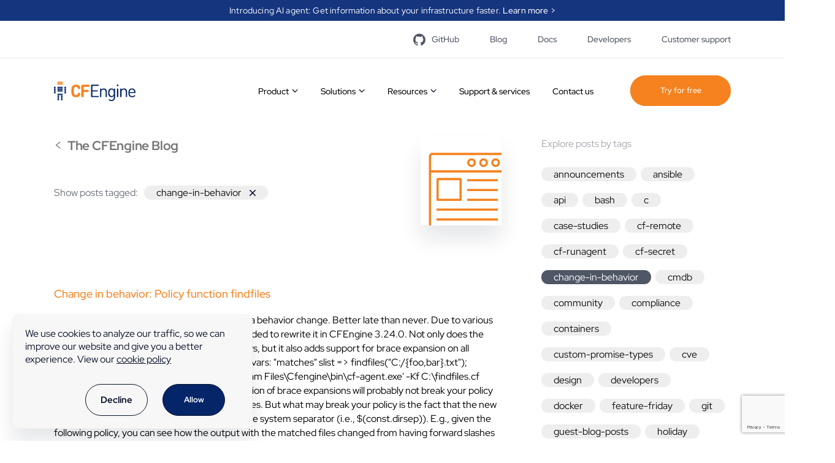

--- FILE ---
content_type: text/html
request_url: https://cfengine.com/tags/change-in-behavior/
body_size: 11154
content:
<!DOCTYPE html>
<html xmlns="http://www.w3.org/1999/xhtml"  lang="en">
<head>
<meta charset="UTF-8" />
<meta name="viewport" content="width=device-width, initial-scale=1"/>

<title>change-in-behavior</title>

<link rel="stylesheet" href="/css/style.min.css"/>
<link rel="stylesheet" href="/css/fa/all.min.css"/>
<link rel="stylesheet" href="/css/bootstrap/bootstrap-icons.min.css"/>

<link rel="apple-touch-icon" sizes="180x180" href="/apple-touch-icon.png">
<link rel="icon" href="/favicon.svg">
<link rel="manifest" href="/site.webmanifest">

<meta prefix="og: http://ogp.me/ns#" property="og:type" content="website" />
<meta prefix="og: http://ogp.me/ns#" property="og:title" content="change-in-behavior" />
<meta prefix="og: http://ogp.me/ns#" property="og:description" content="" />
<meta prefix="og: http://ogp.me/ns#" property="og:image" content="https://cfengine.com/images/previews/logo_wide_opengraph.png" />
<meta prefix="og: http://ogp.me/ns#" property="og:url" content="cfengine.com" />

<meta name="twitter:card" content="summary" />
<meta name="twitter:site" content="cfengine.com" />
<meta name="twitter:title" content="change-in-behavior" />
<meta name="twitter:description" content="" />
<meta name="twitter:image" content="https://cfengine.com/images/previews/agent_white_background.png" />
    <script async type="text/javascript" src="/js/header.js"></script>
</head>
<body>
<section class="top_ai_banner">
    <div class="container center-align">
        Introducing AI agent: Get information about your infrastructure faster. <a href="https://docs.cfengine.com/docs/master/web-ui/ai-agent/">Learn more  ></a>
    </div>
</section>
<div class="header container">
    <ul class="top_menu flex flex--end unstyled">
        
        <li class="flex">
            <a  target="_blank"  href="https://github.com/cfengine"><svg width="20" height="20" viewBox="0 0 20 20" fill="none" xmlns="http://www.w3.org/2000/svg">
<path fill-rule="evenodd" clip-rule="evenodd" d="M9.974 0C4.465 0 0 4.465 0 9.974C0 14.38 2.857 18.119 6.821 19.439C7.32 19.529 7.5 19.222 7.5 18.958C7.5 18.721 7.492 18.093 7.489 17.262C4.714 17.864 4.128 15.924 4.128 15.924C3.676 14.772 3.021 14.465 3.021 14.465C2.116 13.846 3.09 13.86 3.09 13.86C4.092 13.93 4.617 14.888 4.617 14.888C5.507 16.412 6.953 15.972 7.519 15.717C7.61 15.072 7.87 14.632 8.154 14.383C5.94 14.132 3.612 13.276 3.612 9.453C3.612 8.366 4.001 7.474 4.636 6.778C4.535 6.525 4.19 5.51 4.735 4.138C4.735 4.138 5.572 3.869 7.477 5.159C8.29059 4.93767 9.12984 4.8247 9.973 4.823C10.8162 4.82437 11.6555 4.93735 12.469 5.159C14.375 3.868 15.211 4.138 15.211 4.138C15.756 5.51 15.414 6.525 15.31 6.778C15.95 7.474 16.334 8.365 16.334 9.453C16.334 13.286 14.004 14.128 11.782 14.375C12.137 14.683 12.457 15.291 12.457 16.221C12.457 17.555 12.445 18.631 12.445 18.958C12.445 19.225 12.623 19.535 13.132 19.437C17.094 18.115 19.948 14.379 19.948 9.974C19.948 4.465 15.483 0 9.974 0Z" fill="#4F5665"/>
</svg>
 GitHub</a>
        </li>
        
        <li class="flex">
            <a  href="/blog/"> Blog</a>
        </li>
        
        <li class="flex">
            <a  href="https://docs.cfengine.com"> Docs</a>
        </li>
        
        <li class="flex">
            <a  href="/developers/"> Developers</a>
        </li>
        
        <li class="flex">
            <a  href="https://support.northern.tech/hc/en-us"> Customer support</a>
        </li>
        
    </ul>
</div>

<svg class="width-100 header-line" height="1" fill="none" xmlns="http://www.w3.org/2000/svg">
    <line opacity="0.3" x1="100%" y1="0.5" x2="4.37115e-08" y2="0.500119" stroke="#A7AAB2"/>
</svg>

<div class="container">
    <nav class="main-menu flex  flex--wrap">
        <div class="flex-grow relative logo-container">
            <a href="/"><img alt="CFEngine" class="logo centered centered-vertical" src="/images/cfengine-logo.svg"></a>
        </div>
        <ul class="flex unstyled links">
            
            <li  class="flex dropdown" >
                <a  class="dropdown-handler flex-grow parent" href="javascript:void(0)"    > Product</a>
                
                <img class="dropdown-handler vertical-middle"  src="/images/arrow-down.svg">
                <div class="dropdown-content ">
                    <ul class="unstyled">
                        
                        <li class="relative ">
                            
                            <a  href="/product-overview/"> Overview</a>
                            
                        </li>
                        
                        <li class="relative ">
                            
                            <a  href="/features/"> Features</a>
                            
                        </li>
                        
                        <li class="relative ">
                            
                            <a  href="/community-vs-enterprise-comparison/"> Community vs Enterprise</a>
                            
                        </li>
                        
                    </ul>
                    
                </div>
                
            </li>
            
            <li  class="flex dropdown" >
                <a  class="dropdown-handler flex-grow parent" href="javascript:void(0)"    > Solutions</a>
                
                <img class="dropdown-handler vertical-middle"  src="/images/arrow-down.svg">
                <div class="dropdown-content ">
                    <ul class="unstyled">
                        
                        <li class="relative ">
                            
                            <a  href="/solutions/infrastructure-automation/"> Infrastructure automation</a>
                            
                        </li>
                        
                        <li class="relative ">
                            
                            <a  href="/solutions/security-automation/"> Security automation</a>
                            
                        </li>
                        
                        <li class="relative ">
                            
                            <a  href="/solutions/compliance-automation/"> Compliance automation</a>
                            
                        </li>
                        
                    </ul>
                    
                </div>
                
            </li>
            
            <li  class="flex dropdown" >
                <a  class="dropdown-handler flex-grow parent" href="javascript:void(0)"    > Resources</a>
                
                <img class="dropdown-handler vertical-middle"  src="/images/arrow-down.svg">
                <div class="dropdown-content  flex ">
                    <ul class="unstyled">
                        
                        <li class="relative ">
                            
                            <a  href="/case-studies/"> Case studies</a>
                            
                        </li>
                        
                        <li class="relative ">
                            
                            <a  href="/white-papers/"> White papers</a>
                            
                        </li>
                        
                        <li class="relative ">
                            
                            <a  href="/videos/"> Videos</a>
                            
                        </li>
                        
                        <li class="relative ">
                            
                            <a  href="/webinars/"> Webinars</a>
                            
                        </li>
                        
                        <li class="relative ">
                            
                            <a  href="/developers/"> Developers</a>
                            
                        </li>
                        
                        <li class="relative ">
                            
                            <a href="javascript:void(0)"  class="flex flex-space-between parent">
                                <span> Downloads</span>
                                <img alt="" class="vertical-middle rotate-270"  src="/images/arrow-down.svg" />
                            </a>
                            <ul class="unstyled">
                            
                            <li class="relative ">
                                <a  href="/downloads/quick-install/"> Quick install</a>
                            </li>
                            
                            <li class="relative ">
                                <a  href="/downloads/cfengine-enterprise/"> Enterprise</a>
                            </li>
                            
                            <li class="relative ">
                                <a  href="/downloads/cfengine-community/"> Community</a>
                            </li>
                            
                            <li class="relative ">
                                <a  href="/downloads/cfengine-community-nightly/"> Nightly packages</a>
                            </li>
                            
                            </ul>
                            
                        </li>
                        
                    </ul>
                    
                    <div class="cfengine-build">
                        <img alt="CFEngine Build logo" class="vertical-middle" src="/developers/cfengine_build_logo.svg"/>
                        <p style="line-height: 1.9rem;">
                            A catalogue of policy and modules created by CFEngine, our partner and community that helps you to
                            simplify the automation process.
                        </p>
                        <a target="_blank" class="btn btn-transparent margin-top_2" href="https://build.cfengine.com/">Visit the page
                            <img alt="" src="/images/circle-arrow.svg">
                        </a>
                    </div>
                    
                </div>
                
            </li>
            
            <li   >
                <a    href="/support-services/"  > Support &amp; services</a>
                
            </li>
            
            <li   >
                <a    href="/contact/"  > Contact us</a>
                
            </li>
            
        </ul>
        <div class="try">
            <a href="/download/" class="btn btn-main btn-orange glowing">Try for free</a>
        </div>
        <div id="open-menu" class=" collapse center-align relative">
            <img alt="" class="vertical-middle centered collapse-open" src="/images/closed-menu.svg" />
            <img alt="" class="vertical-middle centered collapse-close" src="/images/close.svg" />
        </div>
    </nav>
</div>


<div class="container blog flex flex-space-between flex--wrap">
    <main>
        <div class="flex flex--wrap blog-header">
            <div class="text">
                <div class="subtitle">
                    <a href="/blog/">
                        
                        <span>&lt;</span>The CFEngine Blog
                    </a>
                </div>
                
                <div class="flex selected-tag">
                    <div class="label">Show posts tagged:</div>
                    <div class="tags">
                        <div>change-in-behavior <a href="/blog/"><span class="padding-left_1"><img width="10" src="/images/close.svg" /></span></a></div>
                    </div>
                </div>
                
            </div>
            <div class="relative blog-img">
                <div class="blog-img-inner relative">
                    <img alt="" src="/images/blog-icon.svg" width="132"/>
                </div>
            </div>
        </div>
        <div class="tags upper">
            <h3 id="toggle-opened">
                Explore posts by tags
                <svg width="16" height="7" viewBox="0 0 10 7" fill="none" xmlns="http://www.w3.org/2000/svg">
                    <path d="M9.31359 1.15685L5.15674 5.3137L0.99989 1.15685" stroke="#0B132A" stroke-width="1.3"/>
                </svg>
            </h3>
            <ul>
                
                <li><a class="subtitle is-6 "
                       href="/tags/announcements/">announcements</a></li>
                
                <li><a class="subtitle is-6 "
                       href="/tags/ansible/">ansible</a></li>
                
                <li><a class="subtitle is-6 "
                       href="/tags/api/">api</a></li>
                
                <li><a class="subtitle is-6 "
                       href="/tags/bash/">bash</a></li>
                
                <li><a class="subtitle is-6 "
                       href="/tags/c/">c</a></li>
                
                <li><a class="subtitle is-6 "
                       href="/tags/case-studies/">case-studies</a></li>
                
                <li><a class="subtitle is-6 "
                       href="/tags/cf-remote/">cf-remote</a></li>
                
                <li><a class="subtitle is-6 "
                       href="/tags/cf-runagent/">cf-runagent</a></li>
                
                <li><a class="subtitle is-6 "
                       href="/tags/cf-secret/">cf-secret</a></li>
                
                <li><a class="subtitle is-6  selected "
                       href="/tags/change-in-behavior/">change-in-behavior</a></li>
                
                <li><a class="subtitle is-6 "
                       href="/tags/cmdb/">cmdb</a></li>
                
                <li><a class="subtitle is-6 "
                       href="/tags/community/">community</a></li>
                
                <li><a class="subtitle is-6 "
                       href="/tags/compliance/">compliance</a></li>
                
                <li><a class="subtitle is-6 "
                       href="/tags/containers/">containers</a></li>
                
                <li><a class="subtitle is-6 "
                       href="/tags/custom-promise-types/">custom-promise-types</a></li>
                
                <li><a class="subtitle is-6 "
                       href="/tags/cve/">cve</a></li>
                
                <li><a class="subtitle is-6 "
                       href="/tags/design/">design</a></li>
                
                <li><a class="subtitle is-6 "
                       href="/tags/developers/">developers</a></li>
                
                <li><a class="subtitle is-6 "
                       href="/tags/docker/">docker</a></li>
                
                <li><a class="subtitle is-6 "
                       href="/tags/feature-friday/">feature-friday</a></li>
                
                <li><a class="subtitle is-6 "
                       href="/tags/git/">git</a></li>
                
                <li><a class="subtitle is-6 "
                       href="/tags/guest-blog-posts/">guest-blog-posts</a></li>
                
                <li><a class="subtitle is-6 "
                       href="/tags/holiday/">holiday</a></li>
                
                <li><a class="subtitle is-6 "
                       href="/tags/inventory/">inventory</a></li>
                
                <li><a class="subtitle is-6 "
                       href="/tags/mission-portal/">mission-portal</a></li>
                
                <li><a class="subtitle is-6 "
                       href="/tags/modules/">modules</a></li>
                
                <li><a class="subtitle is-6 "
                       href="/tags/monthly-module-monday/">monthly-module-monday</a></li>
                
                <li><a class="subtitle is-6 "
                       href="/tags/open-source/">open-source</a></li>
                
                <li><a class="subtitle is-6 "
                       href="/tags/performance/">performance</a></li>
                
                <li><a class="subtitle is-6 "
                       href="/tags/policy-analyzer/">policy-analyzer</a></li>
                
                <li><a class="subtitle is-6 "
                       href="/tags/policy-language/">policy-language</a></li>
                
                <li><a class="subtitle is-6 "
                       href="/tags/python/">python</a></li>
                
                <li><a class="subtitle is-6 "
                       href="/tags/releases/">releases</a></li>
                
                <li><a class="subtitle is-6 "
                       href="/tags/reporting/">reporting</a></li>
                
                <li><a class="subtitle is-6 "
                       href="/tags/scalability/">scalability</a></li>
                
                <li><a class="subtitle is-6 "
                       href="/tags/security/">security</a></li>
                
                <li><a class="subtitle is-6 "
                       href="/tags/services/">services</a></li>
                
                <li><a class="subtitle is-6 "
                       href="/tags/tooling/">tooling</a></li>
                
                <li><a class="subtitle is-6 "
                       href="/tags/troubleshooting/">troubleshooting</a></li>
                
                <li><a class="subtitle is-6 "
                       href="/tags/webinars/">webinars</a></li>
                
                <li><a class="subtitle is-6 "
                       href="/tags/white-papers/">white-papers</a></li>
                
                <li><a class="subtitle is-6 "
                       href="/tags/windows/">windows</a></li>
                
            </ul>
        </div>
        <div class="articles">
            
            <article>
                <h2><a href="/blog/2025/change-in-behavior-findfiles/">Change in behavior: Policy function findfiles</a></h2>
                <p>
                    Here comes a profoundly belated blog post on a behavior change. Better late than never.
Due to various bugs with the glob engine on Windows, we decided to rewrite it in CFEngine 3.24.0. Not only does the new glob engine resolve these bugs on Windows, but it also adds support for brace expansion on all platforms. E.g.
findfiles.cf bundle agent main { vars: &#34;matches&#34; slist =&gt; findfiles(&#34;C:/{foo,bar}.txt&#34;); reports: &#34;$(matches)&#34;; } command &amp; &#39;C:\Program Files\Cfengine\bin\cf-agent.exe&#39; -Kf C:\findfiles.cf output R: C:\bar.txt R: C:\foo.txt The introduction of brace expansions will probably not break your policy unless you have files with brackets in their names. But what may break your policy is the fact that the new glob engine outputs the matched paths with the system separator (i.e., $(const.dirsep)). E.g., given the following policy, you can see how the output with the matched files changed from having forward slashes in CFEngine 3.21 to having backslashes in CFEngine 3.24 on Windows.

                </p>
                
                <div class="tags margin-top_1">
                    <ul>
                        
                        <li>
                            <a class="subtitle is-6" href="/tags/change-in-behavior/">change-in-behavior</a>
                        </li>
                        
                        <li>
                            <a class="subtitle is-6" href="/tags/policy-language/">policy-language</a>
                        </li>
                        
                        <li>
                            <a class="subtitle is-6" href="/tags/windows/">windows</a>
                        </li>
                        
                    </ul>
                </div>
                
                
                <div class="margin-bottom_2">
                    <a class="btn-transparent btn" href="/blog/2025/change-in-behavior-findfiles/">
                        Read more <img alt="" src="/images/circle-arrow.svg">
                    </a>
                </div>
                
                <div class="margin-top_2">
                    

<div class="author">
    <div class="flex margin-bottom_1">
        <div class="author-avatar margin-right_2">
            
            <img  src="https://www.gravatar.com/avatar/fb1f7bb1d847583db37fa9d3fb57debd?s=100&d=identicon">
            
        </div>
        <div>
            <div class="author-name">Posted by <a href="/author/lars-erik-wik/">Lars Erik Wik</a></div>
            <div class="date">June 12, 2025</div>
        </div>
    </div>
    <img height="1" src="/images/line-gradient.svg" width="350">
</div>


                </div>
            </article>
            
            <article>
                <h2><a href="/blog/2024/change-in-behavior-cfengine-roles/">Change in behavior: CFEngine roles inventory attribute</a></h2>
                <p>
                    This is a heads up to anyone upgrading to CFEngine 3.24.0 or newer versions, about a small change that can be considered a breaking change.
In CFEngine versions prior to 3.24.0, the CFEngine roles inventory attribute showed up in Mission Portal with the value policy_server for the hub, and as (Not reported) for all the other hosts (clients). The technical reason for this was that the policy_server class was tagged with inventory,attribute_name=CFEngine roles. Now, (in 3.24.0+) the CFEngine roles attribute will show the roles Client, Policy server, and Reporting hub, as shown and explained below.

                </p>
                
                <div class="tags margin-top_1">
                    <ul>
                        
                        <li>
                            <a class="subtitle is-6" href="/tags/change-in-behavior/">change-in-behavior</a>
                        </li>
                        
                        <li>
                            <a class="subtitle is-6" href="/tags/mission-portal/">mission-portal</a>
                        </li>
                        
                    </ul>
                </div>
                
                
                <div class="margin-bottom_2">
                    <a class="btn-transparent btn" href="/blog/2024/change-in-behavior-cfengine-roles/">
                        Read more <img alt="" src="/images/circle-arrow.svg">
                    </a>
                </div>
                
                <div class="margin-top_2">
                    

<div class="author">
    <div class="flex margin-bottom_1">
        <div class="author-avatar margin-right_2">
            
            <img  src="https://www.gravatar.com/avatar/b6dab93d90e0e8bfa54cc0630f2ad4bd?s=100&d=identicon">
            
        </div>
        <div>
            <div class="author-name">Posted by <a href="/author/ole-herman-elgesem/">Ole Herman Elgesem</a></div>
            <div class="date">July 23, 2024</div>
        </div>
    </div>
    <img height="1" src="/images/line-gradient.svg" width="350">
</div>


                </div>
            </article>
            
            <article>
                <h2><a href="/blog/2024/change-in-behavior-depth-search-can-now-be-used-but-warns-with-an-individual-file-as-source/">Change in behavior: depth_search can now be used (but warns) with an individual file as source</a></h2>
                <p>
                    You may see a new warning in the upcoming releases of 3.21.5 and 3.24.0. A new warning was introduced with a fix to the behavior of depth_search when combined with a copy_from source targeting a file:
depth_search (recursion) is promised for a base object &#39;&lt;filename&gt;&#39; that is not a directory Prior to versions 3.21.5 and 3.24.0 CFEngine would copy the file initially but would subsequently avoid updating the file providing only debug log message about the fact that the file was being skipped (because it&rsquo;s not possible to descend into a file). Beginning with 3.21.5 and 3.24.0 CFEngine will copy the file and properly update the file but will also emit a warning that recursion was promised for something that was not a directory.

                </p>
                
                <div class="tags margin-top_1">
                    <ul>
                        
                        <li>
                            <a class="subtitle is-6" href="/tags/announcements/">announcements</a>
                        </li>
                        
                        <li>
                            <a class="subtitle is-6" href="/tags/change-in-behavior/">change-in-behavior</a>
                        </li>
                        
                    </ul>
                </div>
                
                
                <div class="margin-bottom_2">
                    <a class="btn-transparent btn" href="/blog/2024/change-in-behavior-depth-search-can-now-be-used-but-warns-with-an-individual-file-as-source/">
                        Read more <img alt="" src="/images/circle-arrow.svg">
                    </a>
                </div>
                
                <div class="margin-top_2">
                    

<div class="author">
    <div class="flex margin-bottom_1">
        <div class="author-avatar margin-right_2">
            
            <img  src="https://www.gravatar.com/avatar/9edd6bf4229ae8385eca2ef5a64692ce?s=100&d=identicon">
            
        </div>
        <div>
            <div class="author-name">Posted by <a href="/author/nick-anderson/">Nick Anderson</a></div>
            <div class="date">June 19, 2024</div>
        </div>
    </div>
    <img height="1" src="/images/line-gradient.svg" width="350">
</div>


                </div>
            </article>
            
            <article>
                <h2><a href="/blog/2024/change-in-behavior-arglist/">Change in behavior: The arglist attribute now preserves spaces</a></h2>
                <p>
                    When executing commands in a shell, the program and its arguments are typically separated by spaces. This command reads the content of two files and prints it out (concatenating it):
command cat one.txt two.txt In the example above, cat is the command / program, while one.txt is the first argument, and two.txt is the second argument. This is great because it makes commands really easy to read and type, however there is one obvious drawback: When a space has a special meaning (separating arguments), what do you do when you actually need a space?

                </p>
                
                <div class="tags margin-top_1">
                    <ul>
                        
                        <li>
                            <a class="subtitle is-6" href="/tags/announcements/">announcements</a>
                        </li>
                        
                        <li>
                            <a class="subtitle is-6" href="/tags/change-in-behavior/">change-in-behavior</a>
                        </li>
                        
                    </ul>
                </div>
                
                
                <div class="margin-bottom_2">
                    <a class="btn-transparent btn" href="/blog/2024/change-in-behavior-arglist/">
                        Read more <img alt="" src="/images/circle-arrow.svg">
                    </a>
                </div>
                
                <div class="margin-top_2">
                    

<div class="author">
    <div class="flex margin-bottom_1">
        <div class="author-avatar margin-right_2">
            
            <img  src="https://www.gravatar.com/avatar/fb1f7bb1d847583db37fa9d3fb57debd?s=100&d=identicon">
            
        </div>
        <div>
            <div class="author-name">Posted by <a href="/author/lars-erik-wik/">Lars Erik Wik</a></div>
            <div class="date">January 17, 2024</div>
        </div>
    </div>
    <img height="1" src="/images/line-gradient.svg" width="350">
</div>


                </div>
            </article>
            
            <article>
                <h2><a href="/blog/2023/change-in-behavior-ignore_interfaces.rx-prefers-new-location/">Change in behavior: ignore_interfaces.rx prefers a new location</a></h2>
                <p>
                    ignore_interfaces.rx can be populated with regular expressions that match network interface names. When an interface matches CFEngine will ignore the interface.
In the upcoming release of 3.23.0, and in the future release of 3.21.4 there is a change in behavior with respect to the preferred location of ignore_interfaces.rx from $(sys.inputdir) (typically /var/cfengine/inputs) to $(sys.workdir) (typically /var/cfengine). The change from $(sys.inputdir) to $(sys.workdir) makes it easier to ignore different interfaces on different hosts.

                </p>
                
                <div class="tags margin-top_1">
                    <ul>
                        
                        <li>
                            <a class="subtitle is-6" href="/tags/announcements/">announcements</a>
                        </li>
                        
                        <li>
                            <a class="subtitle is-6" href="/tags/change-in-behavior/">change-in-behavior</a>
                        </li>
                        
                    </ul>
                </div>
                
                
                <div class="margin-bottom_2">
                    <a class="btn-transparent btn" href="/blog/2023/change-in-behavior-ignore_interfaces.rx-prefers-new-location/">
                        Read more <img alt="" src="/images/circle-arrow.svg">
                    </a>
                </div>
                
                <div class="margin-top_2">
                    

<div class="author">
    <div class="flex margin-bottom_1">
        <div class="author-avatar margin-right_2">
            
            <img  src="https://www.gravatar.com/avatar/9edd6bf4229ae8385eca2ef5a64692ce?s=100&d=identicon">
            
        </div>
        <div>
            <div class="author-name">Posted by <a href="/author/nick-anderson/">Nick Anderson</a></div>
            <div class="date">November 16, 2023</div>
        </div>
    </div>
    <img height="1" src="/images/line-gradient.svg" width="350">
</div>


                </div>
            </article>
            
            <article>
                <h2><a href="/blog/2023/change-in-behavior-self-upgrade-targets-hub-binary-version-by-default/">Change in behavior: self upgrade now defaults to hub binary version</a></h2>
                <p>
                    In the upcoming release of 3.23.0, there is a change in behavior with respect to the self upgrade policy. Beginning with 3.23.0 the self upgrade policy will default to the binary version that is running on the hub instead of the version of the policy framework that is executing.
When upgrading CFEngine1 there are three major steps:
Upgrade the Masterfiles Policy Framework (MPF) Upgrade the hub binaries Upgrade the client binaries Generally it&rsquo;s desirable that the MPF version is equal to or greater than the hub binary version and the hub binary version is equal to or greater than the client binary version. This way the policy has necessary knowledge in place prior to a binary upgrade where behavior may change.

                </p>
                
                <div class="tags margin-top_1">
                    <ul>
                        
                        <li>
                            <a class="subtitle is-6" href="/tags/announcements/">announcements</a>
                        </li>
                        
                        <li>
                            <a class="subtitle is-6" href="/tags/change-in-behavior/">change-in-behavior</a>
                        </li>
                        
                    </ul>
                </div>
                
                
                <div class="margin-bottom_2">
                    <a class="btn-transparent btn" href="/blog/2023/change-in-behavior-self-upgrade-targets-hub-binary-version-by-default/">
                        Read more <img alt="" src="/images/circle-arrow.svg">
                    </a>
                </div>
                
                <div class="margin-top_2">
                    

<div class="author">
    <div class="flex margin-bottom_1">
        <div class="author-avatar margin-right_2">
            
            <img  src="https://www.gravatar.com/avatar/9edd6bf4229ae8385eca2ef5a64692ce?s=100&d=identicon">
            
        </div>
        <div>
            <div class="author-name">Posted by <a href="/author/nick-anderson/">Nick Anderson</a></div>
            <div class="date">November 15, 2023</div>
        </div>
    </div>
    <img height="1" src="/images/line-gradient.svg" width="350">
</div>


                </div>
            </article>
            
            <article>
                <h2><a href="/blog/2022/change-in-behavior-default-directory-permissions-now-700/">Change in behavior: Directories are now created with 700 instead of 755</a></h2>
                <p>
                    In the upcoming release of CFEngine 3.21.0 there is a change in behavior with respect to default permissions of created directories. From 3.21.0 and later directories will be created with read, write, execute permissions only for the file owner. No permissions are granted for group or other.
This change improves the default security posture to make sure that only the user executing CFEngine (typically root) will have access to content in newly created directories. This also aligns default directory permissions with default file permissions.

                </p>
                
                <div class="tags margin-top_1">
                    <ul>
                        
                        <li>
                            <a class="subtitle is-6" href="/tags/policy-language/">policy-language</a>
                        </li>
                        
                        <li>
                            <a class="subtitle is-6" href="/tags/announcements/">announcements</a>
                        </li>
                        
                        <li>
                            <a class="subtitle is-6" href="/tags/change-in-behavior/">change-in-behavior</a>
                        </li>
                        
                    </ul>
                </div>
                
                
                <div class="margin-bottom_2">
                    <a class="btn-transparent btn" href="/blog/2022/change-in-behavior-default-directory-permissions-now-700/">
                        Read more <img alt="" src="/images/circle-arrow.svg">
                    </a>
                </div>
                
                <div class="margin-top_2">
                    

<div class="author">
    <div class="flex margin-bottom_1">
        <div class="author-avatar margin-right_2">
            
            <img  src="https://www.gravatar.com/avatar/9edd6bf4229ae8385eca2ef5a64692ce?s=100&d=identicon">
            
        </div>
        <div>
            <div class="author-name">Posted by <a href="/author/nick-anderson/">Nick Anderson</a></div>
            <div class="date">December 16, 2022</div>
        </div>
    </div>
    <img height="1" src="/images/line-gradient.svg" width="350">
</div>


                </div>
            </article>
            
            <article>
                <h2><a href="/blog/2022/multiple-cfexecd-processes/">Change in behavior: multiple cf-execd processes</a></h2>
                <p>
                    Recently we introduced new feature where you can trigger agent runs and report collection from the Mission Portal UI.
This required our daemon cf-execd to behave a bit differently when periodic agent runs occur. Previously the daemon would create a new thread in which to run cf-agent, capture output, wait for completion and move on.
We changed the behavior so that the daemon forks itself and then fork/execs cf-agent as before, with the forked cf-execd processing agent run output. When the agent is finished the forked cf-execd process is left a zombie/defunct. The daemon wakes up every minute to see if it should do an agent run. The next time the original daemon cf-execd &ldquo;wakes up&rdquo; it will clean up that defunct forked cf-execd.

                </p>
                
                <div class="tags margin-top_1">
                    <ul>
                        
                        <li>
                            <a class="subtitle is-6" href="/tags/announcements/">announcements</a>
                        </li>
                        
                        <li>
                            <a class="subtitle is-6" href="/tags/troubleshooting/">troubleshooting</a>
                        </li>
                        
                        <li>
                            <a class="subtitle is-6" href="/tags/change-in-behavior/">change-in-behavior</a>
                        </li>
                        
                    </ul>
                </div>
                
                
                <div class="margin-bottom_2">
                    <a class="btn-transparent btn" href="/blog/2022/multiple-cfexecd-processes/">
                        Read more <img alt="" src="/images/circle-arrow.svg">
                    </a>
                </div>
                
                <div class="margin-top_2">
                    

<div class="author">
    <div class="flex margin-bottom_1">
        <div class="author-avatar margin-right_2">
            
            <img  src="https://www.gravatar.com/avatar/eccade214fbfd9f5b64439f2732916f1?s=100&d=identicon">
            
        </div>
        <div>
            <div class="author-name">Posted by <a href="/author/craig-comstock/">Craig Comstock</a></div>
            <div class="date">June 15, 2022</div>
        </div>
    </div>
    <img height="1" src="/images/line-gradient.svg" width="350">
</div>


                </div>
            </article>
            
            <article>
                <h2><a href="/blog/2022/create-true/">Change in behavior: Creating files by default</a></h2>
                <p>
                    In the upcoming CFEngine 3.20 release we are making a change in the behaviour of the create attribute for the files promises that manage the entire content of a file. This includes promises with the template methods mustache, inline_mustache and cfengine; as well as promises with the content attribute.
The motivation behind these new changes is two-fold; make it easier to learn CFEngine policy language and understand what policy is doing, and to prevent CFEngine from creating empty configuration files.

                </p>
                
                <div class="tags margin-top_1">
                    <ul>
                        
                        <li>
                            <a class="subtitle is-6" href="/tags/policy-language/">policy-language</a>
                        </li>
                        
                        <li>
                            <a class="subtitle is-6" href="/tags/announcements/">announcements</a>
                        </li>
                        
                        <li>
                            <a class="subtitle is-6" href="/tags/change-in-behavior/">change-in-behavior</a>
                        </li>
                        
                    </ul>
                </div>
                
                
                <div class="margin-bottom_2">
                    <a class="btn-transparent btn" href="/blog/2022/create-true/">
                        Read more <img alt="" src="/images/circle-arrow.svg">
                    </a>
                </div>
                
                <div class="margin-top_2">
                    

<div class="author">
    <div class="flex margin-bottom_1">
        <div class="author-avatar margin-right_2">
            
            <img  src="https://www.gravatar.com/avatar/fb1f7bb1d847583db37fa9d3fb57debd?s=100&d=identicon">
            
        </div>
        <div>
            <div class="author-name">Posted by <a href="/author/lars-erik-wik/">Lars Erik Wik</a></div>
            <div class="date">April 22, 2022</div>
        </div>
    </div>
    <img height="1" src="/images/line-gradient.svg" width="350">
</div>


                </div>
            </article>
            
            <article>
                <h2><a href="/blog/2022/renaming-bundle-agent-main-in-mpf/">Change in behavior: Renaming bundle agent main</a></h2>
                <p>
                    A recent change in the Masterfiles Policy Framework (MPF) is renaming bundle agent main to bundle agent mpf_main.
This change is intended to make it easier to run individual parts of your policy leveraging the library main bundle functionality (bundle agent __main__).
Library main bundles were first introduced in CFEngine 3.12.0. The functionality allows for the definition of bundle agent __main__. When this bundle definition is present in the policy entry (the first policy file that CFEngine reads) the bundle is understood to be used as the default bundlesequence.

                </p>
                
                <div class="tags margin-top_1">
                    <ul>
                        
                        <li>
                            <a class="subtitle is-6" href="/tags/policy-language/">policy-language</a>
                        </li>
                        
                        <li>
                            <a class="subtitle is-6" href="/tags/announcements/">announcements</a>
                        </li>
                        
                        <li>
                            <a class="subtitle is-6" href="/tags/change-in-behavior/">change-in-behavior</a>
                        </li>
                        
                    </ul>
                </div>
                
                
                <div class="margin-bottom_2">
                    <a class="btn-transparent btn" href="/blog/2022/renaming-bundle-agent-main-in-mpf/">
                        Read more <img alt="" src="/images/circle-arrow.svg">
                    </a>
                </div>
                
                <div class="margin-top_2">
                    

<div class="author">
    <div class="flex margin-bottom_1">
        <div class="author-avatar margin-right_2">
            
            <img  src="https://www.gravatar.com/avatar/9edd6bf4229ae8385eca2ef5a64692ce?s=100&d=identicon">
            
        </div>
        <div>
            <div class="author-name">Posted by <a href="/author/nick-anderson/">Nick Anderson</a></div>
            <div class="date">April 11, 2022</div>
        </div>
    </div>
    <img height="1" src="/images/line-gradient.svg" width="350">
</div>


                </div>
            </article>
            
        </div>
        <div>
    <nav role="navigation" class="flex  flex--midle container margin-bottom_5">
        
        <a class="btn-transparent btn" href="/tags/change-in-behavior/page/2/">Older posts <img alt="" src="/images/circle-arrow.svg"></a>
    </nav>
</div>

    </main>
    <aside>
        <div class="tags">
    <h3>Explore posts by tags</h3>
    <ul>
        
        <li><a class="subtitle is-6 "
               href="/tags/announcements/">announcements</a></li>
        
        <li><a class="subtitle is-6 "
               href="/tags/ansible/">ansible</a></li>
        
        <li><a class="subtitle is-6 "
               href="/tags/api/">api</a></li>
        
        <li><a class="subtitle is-6 "
               href="/tags/bash/">bash</a></li>
        
        <li><a class="subtitle is-6 "
               href="/tags/c/">c</a></li>
        
        <li><a class="subtitle is-6 "
               href="/tags/case-studies/">case-studies</a></li>
        
        <li><a class="subtitle is-6 "
               href="/tags/cf-remote/">cf-remote</a></li>
        
        <li><a class="subtitle is-6 "
               href="/tags/cf-runagent/">cf-runagent</a></li>
        
        <li><a class="subtitle is-6 "
               href="/tags/cf-secret/">cf-secret</a></li>
        
        <li><a class="subtitle is-6  selected "
               href="/tags/change-in-behavior/">change-in-behavior</a></li>
        
        <li><a class="subtitle is-6 "
               href="/tags/cmdb/">cmdb</a></li>
        
        <li><a class="subtitle is-6 "
               href="/tags/community/">community</a></li>
        
        <li><a class="subtitle is-6 "
               href="/tags/compliance/">compliance</a></li>
        
        <li><a class="subtitle is-6 "
               href="/tags/containers/">containers</a></li>
        
        <li><a class="subtitle is-6 "
               href="/tags/custom-promise-types/">custom-promise-types</a></li>
        
        <li><a class="subtitle is-6 "
               href="/tags/cve/">cve</a></li>
        
        <li><a class="subtitle is-6 "
               href="/tags/design/">design</a></li>
        
        <li><a class="subtitle is-6 "
               href="/tags/developers/">developers</a></li>
        
        <li><a class="subtitle is-6 "
               href="/tags/docker/">docker</a></li>
        
        <li><a class="subtitle is-6 "
               href="/tags/feature-friday/">feature-friday</a></li>
        
        <li><a class="subtitle is-6 "
               href="/tags/git/">git</a></li>
        
        <li><a class="subtitle is-6 "
               href="/tags/guest-blog-posts/">guest-blog-posts</a></li>
        
        <li><a class="subtitle is-6 "
               href="/tags/holiday/">holiday</a></li>
        
        <li><a class="subtitle is-6 "
               href="/tags/inventory/">inventory</a></li>
        
        <li><a class="subtitle is-6 "
               href="/tags/mission-portal/">mission-portal</a></li>
        
        <li><a class="subtitle is-6 "
               href="/tags/modules/">modules</a></li>
        
        <li><a class="subtitle is-6 "
               href="/tags/monthly-module-monday/">monthly-module-monday</a></li>
        
        <li><a class="subtitle is-6 "
               href="/tags/open-source/">open-source</a></li>
        
        <li><a class="subtitle is-6 "
               href="/tags/performance/">performance</a></li>
        
        <li><a class="subtitle is-6 "
               href="/tags/policy-analyzer/">policy-analyzer</a></li>
        
        <li><a class="subtitle is-6 "
               href="/tags/policy-language/">policy-language</a></li>
        
        <li><a class="subtitle is-6 "
               href="/tags/python/">python</a></li>
        
        <li><a class="subtitle is-6 "
               href="/tags/releases/">releases</a></li>
        
        <li><a class="subtitle is-6 "
               href="/tags/reporting/">reporting</a></li>
        
        <li><a class="subtitle is-6 "
               href="/tags/scalability/">scalability</a></li>
        
        <li><a class="subtitle is-6 "
               href="/tags/security/">security</a></li>
        
        <li><a class="subtitle is-6 "
               href="/tags/services/">services</a></li>
        
        <li><a class="subtitle is-6 "
               href="/tags/tooling/">tooling</a></li>
        
        <li><a class="subtitle is-6 "
               href="/tags/troubleshooting/">troubleshooting</a></li>
        
        <li><a class="subtitle is-6 "
               href="/tags/webinars/">webinars</a></li>
        
        <li><a class="subtitle is-6 "
               href="/tags/white-papers/">white-papers</a></li>
        
        <li><a class="subtitle is-6 "
               href="/tags/windows/">windows</a></li>
        
    </ul>
</div>
<div class="recent-posts">
    <h3>Recent posts</h3>
    <ul>
        <li>
            <a href="/blog/2026/cfengine-3-27-lts-released-exploration/">CFEngine 3.27 LTS released - Exploration</a>
            <div class="date">January 9, 2026</div>
        </li>
        <li>
            <a href="/blog/2025/the-agent-is-in-episode-56/">Show notes: The agent is in - Episode 56 - Profiling cf-agent</a>
            <div class="date">December 25, 2025</div>
        </li>
        <li>
            <a href="/blog/2025/cfengine-3-21-8-and-3-24-3-released/">CFEngine 3.21.8 and 3.24.3 released</a>
            <div class="date">December 12, 2025</div>
        </li>
    </ul>
</div>

    </aside>
    <script type="text/javascript" src="/js/list.js"></script>
</div>

<section class="try-enterprise-footer relative">
    <div class="half-circles">
        <div class="circle circle-1">

        </div>
        <div class="circle circle-2">

        </div>
        <div class="circle circle-3">

        </div>
    </div>
    <div class="container">
        <h2>Try CFEngine Enterprise for free</h2>
        <p>
            Sign up for CFEngine Enterprise and connect up to 25
            hosts for free. No credit card required. Get started in
            minutes.
        </p>
        <a class="btn btn-orange glowing" href="/download/">Try enterprise for free</a>
        <div class="try-enterprise-footer-background background-image">
            <img alt="" src="/images/features/sla-background.svg"/>
        </div>
    </div>
</section>

<section class="newsletters" id="newsletter-signup-footer" >
    <div class="flex flex--wrap container">
        <div class="get-in-touch">
            <img alt="" src="/images/comments.svg">
            <div class="newsletters-title">
                Get in touch with us <br/> to discuss how we can help!
            </div>
            <a class="btn btn-white-reverse" href="/contact/">
                Contact us
            </a>
        </div>
        <div class="newsletters-sign">
            <img alt="" src="/images/mail.svg">
            <div class="newsletters-title">
                Sign up for <br/> our newsletter
            </div>
            <span>
                <form
                        class="flex flex-space-between"
                        action="https://webto.salesforce.com/servlet/servlet.WebToLead?encoding=UTF-8"
                        method="POST"
                        id="newsletter-form"
                >
                    <input type=hidden name="oid" value="00DE0000000cpmZ">
                    <input type=hidden name="retURL" value="https://cfengine.com/thank-you/for-subscribing-newsletter/">
                    <input type=hidden name='captcha_settings' value='{"keyname":"cfengine_v3","fallback":"true","orgId":"00DE0000000cpmZ","ts":""}'>
                    <input required type=hidden name="lead_source" value="Newsletter CFEngine.com">
                    <input required type=hidden name="Consent_for_email_campaign_GDPR__c" value="1">

                    <input required class="flex-grow" placeholder="Your email"  name="email" type="email"/>
                    <button class="btn btn-black g-recaptcha"
                            data-action='submit'
                            data-callback="onNewsletterSubmit"
                            data-sitekey="6LfkAkcaAAAAACjaZuHxy4VWLWEbEFf2nj7iEzjq" type="submit"
                    >Sign up</button>
                </form>

                <div class="newsletters-sign_help">
                    By signing up, you agree to your email address being stored and used to receive newsletters about CFEngine.
                    We use tracking in our newsletter emails to improve our marketing content.
                </div>
            </span>
        </div>
    </div>
</section>
<footer class="footer">
    <div class="container flex flex-space-between flex--wrap">
        <div>
            <img alt="CFEngine" class="footer-logo" src="/images/cfengine-logo-white.svg" />
        </div>
        <nav class="footer-nav">
            <ul class="unstyled flex">
                
                
                <li>
                    <img height="1" src="/images/line-gradient.svg">

                    <div class="footer-nav_title">About CFEngine</div>
                    <ul class="unstyled">
                        
                        <li><a href="/product-overview/"  target="">Overview</a></li>
                        
                        <li><a href="/features/"  target="">Features</a></li>
                        
                        <li><a href="/community-vs-enterprise-comparison/"  target="">Community vs Enterprise</a></li>
                        
                    </ul>
                </li>
                
                
                
                <li>
                    <img height="1" src="/images/line-gradient.svg">

                    <div class="footer-nav_title">Community</div>
                    <ul class="unstyled">
                        
                        <li><a href="https://github.com/cfengine"  target="_blank">GitHub</a></li>
                        
                        <li><a href="https://matrix.to/#/#CFEngine:matrix.org"  target="_blank">Matrix</a></li>
                        
                        <li><a href="https://build.cfengine.com/"  target="_blank">CFEngine Build</a></li>
                        
                    </ul>
                </li>
                
                
                
                <li>
                    <img height="1" src="/images/line-gradient.svg">

                    <div class="footer-nav_title">Resources</div>
                    <ul class="unstyled">
                        
                        <li><a href="/developers/"  target="">Developer resources</a></li>
                        
                        <li><a href="/downloads/quick-install/"  target="">Downloads</a></li>
                        
                        <li><a href="/blog/"  target="">Blog</a></li>
                        
                    </ul>
                </li>
                
                
                
                <li>
                    <img height="1" src="/images/line-gradient.svg">

                    <div class="footer-nav_title">Get started</div>
                    <ul class="unstyled">
                        
                        <li><a href="/free-download/"  target="">Try for free</a></li>
                        
                        <li><a href="https://docs.cfengine.com/docs"  target="_blank">Documentation</a></li>
                        
                    </ul>
                </li>
                
                
                
                <li>
                    <img height="1" src="/images/line-gradient.svg">

                    <div class="footer-nav_title">Company</div>
                    <ul class="unstyled">
                        
                        <li><a href="https://northern.tech/about-us/mission-strategy"  target="_blank">About us</a></li>
                        
                        <li><a href="https://northern.tech/legal"  target="_blank">Legal</a></li>
                        
                        <li><a href="https://northern.tech/careers/open-positions"  target="_blank">Careers</a></li>
                        
                        <li><a href="/contact/"  target="">Contact us</a></li>
                        
                    </ul>
                </li>
                
                
            </ul>
        </nav>
        <div class="footer-social">
            
            <a href="https://www.youtube.com/c/CFEngine" target="_blank"><svg viewBox="0 0 25 25" fill="none" xmlns="http://www.w3.org/2000/svg">
                <path d="M10.4241 9.49219L15.7366 12.5112L10.4241 15.5301V9.49219ZM25 2.67857V22.3214C25 23.8002 23.8002 25 22.3214 25H2.67857C1.19978 25 0 23.8002 0 22.3214V2.67857C0 1.19978 1.19978 0 2.67857 0H22.3214C23.8002 0 25 1.19978 25 2.67857ZM22.6562 12.5167C22.6562 12.5167 22.6562 9.19085 22.2321 7.59487C21.9978 6.71317 21.3114 6.0212 20.4353 5.78683C18.856 5.35714 12.5 5.35714 12.5 5.35714C12.5 5.35714 6.14397 5.35714 4.56473 5.78683C3.68862 6.0212 3.00223 6.71317 2.76786 7.59487C2.34375 9.18527 2.34375 12.5167 2.34375 12.5167C2.34375 12.5167 2.34375 15.8426 2.76786 17.4386C3.00223 18.3203 3.68862 18.9844 4.56473 19.2188C6.14397 19.6429 12.5 19.6429 12.5 19.6429C12.5 19.6429 18.856 19.6429 20.4353 19.2132C21.3114 18.9788 21.9978 18.3147 22.2321 17.433C22.6562 15.8426 22.6562 12.5167 22.6562 12.5167Z" fill="white"/>
            </svg></a>
            
            <a href="https://twitter.com/cfengine" target="_blank"><svg viewBox="0 0 25 25" fill="none" xmlns="http://www.w3.org/2000/svg">
                <path d="M22.3214 0H2.67857C1.19978 0 0 1.19978 0 2.67857V22.3214C0 23.8002 1.19978 25 2.67857 25H22.3214C23.8002 25 25 23.8002 25 22.3214V2.67857C25 1.19978 23.8002 0 22.3214 0ZM19.5926 8.86161C19.6038 9.01786 19.6038 9.17969 19.6038 9.33594C19.6038 14.1741 15.9208 19.7489 9.19085 19.7489C7.11495 19.7489 5.18973 19.1462 3.57143 18.1083C3.86719 18.1417 4.15179 18.1529 4.45312 18.1529C6.16629 18.1529 7.73995 17.5725 8.99553 16.5904C7.38839 16.5569 6.03795 15.5022 5.57478 14.0513C6.13839 14.135 6.6462 14.135 7.22656 13.9844C5.55245 13.644 4.29687 12.1708 4.29687 10.3906V10.346C4.78237 10.6194 5.35156 10.7868 5.94866 10.8092C5.44667 10.4752 5.03515 10.0222 4.75082 9.4906C4.46649 8.95895 4.31821 8.36518 4.3192 7.76228C4.3192 7.08147 4.49777 6.45647 4.81585 5.91518C6.6183 8.13616 9.32478 9.58705 12.3605 9.7433C11.8415 7.26004 13.6998 5.24554 15.9319 5.24554C16.9866 5.24554 17.9353 5.68638 18.6049 6.40067C19.4308 6.24442 20.2232 5.9375 20.9263 5.51897C20.6529 6.36719 20.0781 7.08147 19.3192 7.53348C20.0558 7.45536 20.7701 7.24888 21.4286 6.96429C20.9319 7.69531 20.3069 8.34263 19.5926 8.86161Z" fill="white"/>
            </svg></a>
            
            <a href="https://github.com/cfengine" target="_blank"><svg  viewBox="0 0 25 25" fill="none" xmlns="http://www.w3.org/2000/svg">
                <path fill-rule="evenodd" clip-rule="evenodd" d="M12.5 0C5.5958 0 0 5.5958 0 12.5C0 18.0219 3.58056 22.7078 8.54848 24.3621C9.17385 24.4749 9.39944 24.0901 9.39944 23.7593C9.39944 23.4623 9.38941 22.6752 9.38565 21.6337C5.90786 22.3882 5.17345 19.9569 5.17345 19.9569C4.60698 18.5131 3.78609 18.1284 3.78609 18.1284C2.65189 17.3526 3.87257 17.3702 3.87257 17.3702C5.12833 17.4579 5.78629 18.6585 5.78629 18.6585C6.90169 20.5685 8.71391 20.017 9.42325 19.6975C9.5373 18.8891 9.86314 18.3377 10.2191 18.0256C7.44436 17.711 4.52677 16.6383 4.52677 11.8471C4.52677 10.4848 5.01429 9.36685 5.81011 8.49459C5.68353 8.17751 5.25115 6.90545 5.93418 5.18598C5.93418 5.18598 6.98316 4.84886 9.37061 6.46556C10.3903 6.18818 11.442 6.04659 12.4987 6.04447C13.5555 6.04618 14.6073 6.18777 15.6269 6.46556C18.0156 4.8476 19.0633 5.18598 19.0633 5.18598C19.7463 6.90545 19.3177 8.17751 19.1874 8.49459C19.9895 9.36685 20.4707 10.4835 20.4707 11.8471C20.4707 16.6508 17.5506 17.706 14.7659 18.0156C15.2108 18.4016 15.6118 19.1636 15.6118 20.3291C15.6118 22.001 15.5968 23.3495 15.5968 23.7593C15.5968 24.0939 15.8199 24.4824 16.4578 24.3596C21.4232 22.7028 25 18.0206 25 12.5C25 5.5958 19.4042 0 12.5 0Z" fill="white"/>
            </svg></a>
            
            <a href="https://www.linkedin.com/company/northern.tech/" target="_blank"><svg  viewBox="0 0 25 25" fill="none" xmlns="http://www.w3.org/2000/svg">
                <path d="M4.9023 0.00683594C2.20937 0.00683594 0.00537109 2.21079 0.00537109 4.90376V20.0998C0.00537109 22.7927 2.20932 24.9959 4.9023 24.9959H20.0983C22.7913 24.9959 24.9944 22.7927 24.9944 20.0998V4.90376C24.9944 2.21084 22.7913 0.00683594 20.0983 0.00683594H4.9023ZM6.13395 4.13054C7.42515 4.13054 8.22047 4.97819 8.24502 6.09241C8.24502 7.18204 7.4251 8.05351 6.10897 8.05351H6.08475C4.81812 8.05351 3.99945 7.18209 3.99945 6.09241C3.99945 4.97821 4.8429 4.13054 6.13392 4.13054H6.13395ZM17.2609 9.33829C19.7442 9.33829 21.6057 10.9613 21.6057 14.4492V20.9604H17.8319V14.8857C17.8319 13.3592 17.2857 12.3178 15.92 12.3178C14.8774 12.3178 14.2559 13.0197 13.9831 13.6978C13.8834 13.9404 13.8589 14.2793 13.8589 14.6186V20.9604H10.0851C10.0851 20.9604 10.1346 10.6701 10.0851 9.60459H13.8597V11.2127C14.3612 10.4389 15.2582 9.33826 17.2609 9.33826V9.33829ZM4.22205 9.60541H7.99587V20.9605H4.22205V9.60541Z" fill="white"/>
            </svg></a>
            
        </div>
        <div class="footer-background_right">
            <img height="731" width="344" src="/images/footer-background-right.svg" >
        </div>
        <div class="footer-background_left">
            <img alt="" src="/images/footer-background-left.svg">
        </div>
    </div>



    <div class="footer-divider"></div>

    <div class="container footer-address">
        <div class="flex flex--align_center">
            <div>
                <img width="164" height="32" alt="Northern.tech logo" src="/images/northern-tech-logo.svg" />
            </div>
                <div>CFEngine is developed and maintained by <a class="underline" href="https://northern.tech/">Northern.tech</a>.</div>
            <div class="flex-grow">
                <a href="https://northern.tech/careers/our-mission">Career</a>
                <a href="https://northern.tech/legal">Legal</a>
                <a href="https://northern.tech/legal/privacy-policy">Privacy policy</a>
                <span class="divider"></span>
                <span class="copyright">&copy; 2026 <a href="https://northern.tech">Northern.tech</a> AS</span>
            </div>
        </div>
    </div>
</footer>
<script type="text/javascript" src="/js/main.js"></script>
</body>
<script async type="text/javascript" src="/js/cookie-consent.js"></script>

<script src="https://www.google.com/recaptcha/api.js" async defer></script>
<script type="text/javascript" src="/js/footer.js" defer></script>
</html>




--- FILE ---
content_type: text/html; charset=utf-8
request_url: https://www.google.com/recaptcha/api2/anchor?ar=1&k=6LfkAkcaAAAAACjaZuHxy4VWLWEbEFf2nj7iEzjq&co=aHR0cHM6Ly9jZmVuZ2luZS5jb206NDQz&hl=en&v=PoyoqOPhxBO7pBk68S4YbpHZ&size=invisible&sa=submit&anchor-ms=20000&execute-ms=30000&cb=c9y6hkhy4v80
body_size: 48680
content:
<!DOCTYPE HTML><html dir="ltr" lang="en"><head><meta http-equiv="Content-Type" content="text/html; charset=UTF-8">
<meta http-equiv="X-UA-Compatible" content="IE=edge">
<title>reCAPTCHA</title>
<style type="text/css">
/* cyrillic-ext */
@font-face {
  font-family: 'Roboto';
  font-style: normal;
  font-weight: 400;
  font-stretch: 100%;
  src: url(//fonts.gstatic.com/s/roboto/v48/KFO7CnqEu92Fr1ME7kSn66aGLdTylUAMa3GUBHMdazTgWw.woff2) format('woff2');
  unicode-range: U+0460-052F, U+1C80-1C8A, U+20B4, U+2DE0-2DFF, U+A640-A69F, U+FE2E-FE2F;
}
/* cyrillic */
@font-face {
  font-family: 'Roboto';
  font-style: normal;
  font-weight: 400;
  font-stretch: 100%;
  src: url(//fonts.gstatic.com/s/roboto/v48/KFO7CnqEu92Fr1ME7kSn66aGLdTylUAMa3iUBHMdazTgWw.woff2) format('woff2');
  unicode-range: U+0301, U+0400-045F, U+0490-0491, U+04B0-04B1, U+2116;
}
/* greek-ext */
@font-face {
  font-family: 'Roboto';
  font-style: normal;
  font-weight: 400;
  font-stretch: 100%;
  src: url(//fonts.gstatic.com/s/roboto/v48/KFO7CnqEu92Fr1ME7kSn66aGLdTylUAMa3CUBHMdazTgWw.woff2) format('woff2');
  unicode-range: U+1F00-1FFF;
}
/* greek */
@font-face {
  font-family: 'Roboto';
  font-style: normal;
  font-weight: 400;
  font-stretch: 100%;
  src: url(//fonts.gstatic.com/s/roboto/v48/KFO7CnqEu92Fr1ME7kSn66aGLdTylUAMa3-UBHMdazTgWw.woff2) format('woff2');
  unicode-range: U+0370-0377, U+037A-037F, U+0384-038A, U+038C, U+038E-03A1, U+03A3-03FF;
}
/* math */
@font-face {
  font-family: 'Roboto';
  font-style: normal;
  font-weight: 400;
  font-stretch: 100%;
  src: url(//fonts.gstatic.com/s/roboto/v48/KFO7CnqEu92Fr1ME7kSn66aGLdTylUAMawCUBHMdazTgWw.woff2) format('woff2');
  unicode-range: U+0302-0303, U+0305, U+0307-0308, U+0310, U+0312, U+0315, U+031A, U+0326-0327, U+032C, U+032F-0330, U+0332-0333, U+0338, U+033A, U+0346, U+034D, U+0391-03A1, U+03A3-03A9, U+03B1-03C9, U+03D1, U+03D5-03D6, U+03F0-03F1, U+03F4-03F5, U+2016-2017, U+2034-2038, U+203C, U+2040, U+2043, U+2047, U+2050, U+2057, U+205F, U+2070-2071, U+2074-208E, U+2090-209C, U+20D0-20DC, U+20E1, U+20E5-20EF, U+2100-2112, U+2114-2115, U+2117-2121, U+2123-214F, U+2190, U+2192, U+2194-21AE, U+21B0-21E5, U+21F1-21F2, U+21F4-2211, U+2213-2214, U+2216-22FF, U+2308-230B, U+2310, U+2319, U+231C-2321, U+2336-237A, U+237C, U+2395, U+239B-23B7, U+23D0, U+23DC-23E1, U+2474-2475, U+25AF, U+25B3, U+25B7, U+25BD, U+25C1, U+25CA, U+25CC, U+25FB, U+266D-266F, U+27C0-27FF, U+2900-2AFF, U+2B0E-2B11, U+2B30-2B4C, U+2BFE, U+3030, U+FF5B, U+FF5D, U+1D400-1D7FF, U+1EE00-1EEFF;
}
/* symbols */
@font-face {
  font-family: 'Roboto';
  font-style: normal;
  font-weight: 400;
  font-stretch: 100%;
  src: url(//fonts.gstatic.com/s/roboto/v48/KFO7CnqEu92Fr1ME7kSn66aGLdTylUAMaxKUBHMdazTgWw.woff2) format('woff2');
  unicode-range: U+0001-000C, U+000E-001F, U+007F-009F, U+20DD-20E0, U+20E2-20E4, U+2150-218F, U+2190, U+2192, U+2194-2199, U+21AF, U+21E6-21F0, U+21F3, U+2218-2219, U+2299, U+22C4-22C6, U+2300-243F, U+2440-244A, U+2460-24FF, U+25A0-27BF, U+2800-28FF, U+2921-2922, U+2981, U+29BF, U+29EB, U+2B00-2BFF, U+4DC0-4DFF, U+FFF9-FFFB, U+10140-1018E, U+10190-1019C, U+101A0, U+101D0-101FD, U+102E0-102FB, U+10E60-10E7E, U+1D2C0-1D2D3, U+1D2E0-1D37F, U+1F000-1F0FF, U+1F100-1F1AD, U+1F1E6-1F1FF, U+1F30D-1F30F, U+1F315, U+1F31C, U+1F31E, U+1F320-1F32C, U+1F336, U+1F378, U+1F37D, U+1F382, U+1F393-1F39F, U+1F3A7-1F3A8, U+1F3AC-1F3AF, U+1F3C2, U+1F3C4-1F3C6, U+1F3CA-1F3CE, U+1F3D4-1F3E0, U+1F3ED, U+1F3F1-1F3F3, U+1F3F5-1F3F7, U+1F408, U+1F415, U+1F41F, U+1F426, U+1F43F, U+1F441-1F442, U+1F444, U+1F446-1F449, U+1F44C-1F44E, U+1F453, U+1F46A, U+1F47D, U+1F4A3, U+1F4B0, U+1F4B3, U+1F4B9, U+1F4BB, U+1F4BF, U+1F4C8-1F4CB, U+1F4D6, U+1F4DA, U+1F4DF, U+1F4E3-1F4E6, U+1F4EA-1F4ED, U+1F4F7, U+1F4F9-1F4FB, U+1F4FD-1F4FE, U+1F503, U+1F507-1F50B, U+1F50D, U+1F512-1F513, U+1F53E-1F54A, U+1F54F-1F5FA, U+1F610, U+1F650-1F67F, U+1F687, U+1F68D, U+1F691, U+1F694, U+1F698, U+1F6AD, U+1F6B2, U+1F6B9-1F6BA, U+1F6BC, U+1F6C6-1F6CF, U+1F6D3-1F6D7, U+1F6E0-1F6EA, U+1F6F0-1F6F3, U+1F6F7-1F6FC, U+1F700-1F7FF, U+1F800-1F80B, U+1F810-1F847, U+1F850-1F859, U+1F860-1F887, U+1F890-1F8AD, U+1F8B0-1F8BB, U+1F8C0-1F8C1, U+1F900-1F90B, U+1F93B, U+1F946, U+1F984, U+1F996, U+1F9E9, U+1FA00-1FA6F, U+1FA70-1FA7C, U+1FA80-1FA89, U+1FA8F-1FAC6, U+1FACE-1FADC, U+1FADF-1FAE9, U+1FAF0-1FAF8, U+1FB00-1FBFF;
}
/* vietnamese */
@font-face {
  font-family: 'Roboto';
  font-style: normal;
  font-weight: 400;
  font-stretch: 100%;
  src: url(//fonts.gstatic.com/s/roboto/v48/KFO7CnqEu92Fr1ME7kSn66aGLdTylUAMa3OUBHMdazTgWw.woff2) format('woff2');
  unicode-range: U+0102-0103, U+0110-0111, U+0128-0129, U+0168-0169, U+01A0-01A1, U+01AF-01B0, U+0300-0301, U+0303-0304, U+0308-0309, U+0323, U+0329, U+1EA0-1EF9, U+20AB;
}
/* latin-ext */
@font-face {
  font-family: 'Roboto';
  font-style: normal;
  font-weight: 400;
  font-stretch: 100%;
  src: url(//fonts.gstatic.com/s/roboto/v48/KFO7CnqEu92Fr1ME7kSn66aGLdTylUAMa3KUBHMdazTgWw.woff2) format('woff2');
  unicode-range: U+0100-02BA, U+02BD-02C5, U+02C7-02CC, U+02CE-02D7, U+02DD-02FF, U+0304, U+0308, U+0329, U+1D00-1DBF, U+1E00-1E9F, U+1EF2-1EFF, U+2020, U+20A0-20AB, U+20AD-20C0, U+2113, U+2C60-2C7F, U+A720-A7FF;
}
/* latin */
@font-face {
  font-family: 'Roboto';
  font-style: normal;
  font-weight: 400;
  font-stretch: 100%;
  src: url(//fonts.gstatic.com/s/roboto/v48/KFO7CnqEu92Fr1ME7kSn66aGLdTylUAMa3yUBHMdazQ.woff2) format('woff2');
  unicode-range: U+0000-00FF, U+0131, U+0152-0153, U+02BB-02BC, U+02C6, U+02DA, U+02DC, U+0304, U+0308, U+0329, U+2000-206F, U+20AC, U+2122, U+2191, U+2193, U+2212, U+2215, U+FEFF, U+FFFD;
}
/* cyrillic-ext */
@font-face {
  font-family: 'Roboto';
  font-style: normal;
  font-weight: 500;
  font-stretch: 100%;
  src: url(//fonts.gstatic.com/s/roboto/v48/KFO7CnqEu92Fr1ME7kSn66aGLdTylUAMa3GUBHMdazTgWw.woff2) format('woff2');
  unicode-range: U+0460-052F, U+1C80-1C8A, U+20B4, U+2DE0-2DFF, U+A640-A69F, U+FE2E-FE2F;
}
/* cyrillic */
@font-face {
  font-family: 'Roboto';
  font-style: normal;
  font-weight: 500;
  font-stretch: 100%;
  src: url(//fonts.gstatic.com/s/roboto/v48/KFO7CnqEu92Fr1ME7kSn66aGLdTylUAMa3iUBHMdazTgWw.woff2) format('woff2');
  unicode-range: U+0301, U+0400-045F, U+0490-0491, U+04B0-04B1, U+2116;
}
/* greek-ext */
@font-face {
  font-family: 'Roboto';
  font-style: normal;
  font-weight: 500;
  font-stretch: 100%;
  src: url(//fonts.gstatic.com/s/roboto/v48/KFO7CnqEu92Fr1ME7kSn66aGLdTylUAMa3CUBHMdazTgWw.woff2) format('woff2');
  unicode-range: U+1F00-1FFF;
}
/* greek */
@font-face {
  font-family: 'Roboto';
  font-style: normal;
  font-weight: 500;
  font-stretch: 100%;
  src: url(//fonts.gstatic.com/s/roboto/v48/KFO7CnqEu92Fr1ME7kSn66aGLdTylUAMa3-UBHMdazTgWw.woff2) format('woff2');
  unicode-range: U+0370-0377, U+037A-037F, U+0384-038A, U+038C, U+038E-03A1, U+03A3-03FF;
}
/* math */
@font-face {
  font-family: 'Roboto';
  font-style: normal;
  font-weight: 500;
  font-stretch: 100%;
  src: url(//fonts.gstatic.com/s/roboto/v48/KFO7CnqEu92Fr1ME7kSn66aGLdTylUAMawCUBHMdazTgWw.woff2) format('woff2');
  unicode-range: U+0302-0303, U+0305, U+0307-0308, U+0310, U+0312, U+0315, U+031A, U+0326-0327, U+032C, U+032F-0330, U+0332-0333, U+0338, U+033A, U+0346, U+034D, U+0391-03A1, U+03A3-03A9, U+03B1-03C9, U+03D1, U+03D5-03D6, U+03F0-03F1, U+03F4-03F5, U+2016-2017, U+2034-2038, U+203C, U+2040, U+2043, U+2047, U+2050, U+2057, U+205F, U+2070-2071, U+2074-208E, U+2090-209C, U+20D0-20DC, U+20E1, U+20E5-20EF, U+2100-2112, U+2114-2115, U+2117-2121, U+2123-214F, U+2190, U+2192, U+2194-21AE, U+21B0-21E5, U+21F1-21F2, U+21F4-2211, U+2213-2214, U+2216-22FF, U+2308-230B, U+2310, U+2319, U+231C-2321, U+2336-237A, U+237C, U+2395, U+239B-23B7, U+23D0, U+23DC-23E1, U+2474-2475, U+25AF, U+25B3, U+25B7, U+25BD, U+25C1, U+25CA, U+25CC, U+25FB, U+266D-266F, U+27C0-27FF, U+2900-2AFF, U+2B0E-2B11, U+2B30-2B4C, U+2BFE, U+3030, U+FF5B, U+FF5D, U+1D400-1D7FF, U+1EE00-1EEFF;
}
/* symbols */
@font-face {
  font-family: 'Roboto';
  font-style: normal;
  font-weight: 500;
  font-stretch: 100%;
  src: url(//fonts.gstatic.com/s/roboto/v48/KFO7CnqEu92Fr1ME7kSn66aGLdTylUAMaxKUBHMdazTgWw.woff2) format('woff2');
  unicode-range: U+0001-000C, U+000E-001F, U+007F-009F, U+20DD-20E0, U+20E2-20E4, U+2150-218F, U+2190, U+2192, U+2194-2199, U+21AF, U+21E6-21F0, U+21F3, U+2218-2219, U+2299, U+22C4-22C6, U+2300-243F, U+2440-244A, U+2460-24FF, U+25A0-27BF, U+2800-28FF, U+2921-2922, U+2981, U+29BF, U+29EB, U+2B00-2BFF, U+4DC0-4DFF, U+FFF9-FFFB, U+10140-1018E, U+10190-1019C, U+101A0, U+101D0-101FD, U+102E0-102FB, U+10E60-10E7E, U+1D2C0-1D2D3, U+1D2E0-1D37F, U+1F000-1F0FF, U+1F100-1F1AD, U+1F1E6-1F1FF, U+1F30D-1F30F, U+1F315, U+1F31C, U+1F31E, U+1F320-1F32C, U+1F336, U+1F378, U+1F37D, U+1F382, U+1F393-1F39F, U+1F3A7-1F3A8, U+1F3AC-1F3AF, U+1F3C2, U+1F3C4-1F3C6, U+1F3CA-1F3CE, U+1F3D4-1F3E0, U+1F3ED, U+1F3F1-1F3F3, U+1F3F5-1F3F7, U+1F408, U+1F415, U+1F41F, U+1F426, U+1F43F, U+1F441-1F442, U+1F444, U+1F446-1F449, U+1F44C-1F44E, U+1F453, U+1F46A, U+1F47D, U+1F4A3, U+1F4B0, U+1F4B3, U+1F4B9, U+1F4BB, U+1F4BF, U+1F4C8-1F4CB, U+1F4D6, U+1F4DA, U+1F4DF, U+1F4E3-1F4E6, U+1F4EA-1F4ED, U+1F4F7, U+1F4F9-1F4FB, U+1F4FD-1F4FE, U+1F503, U+1F507-1F50B, U+1F50D, U+1F512-1F513, U+1F53E-1F54A, U+1F54F-1F5FA, U+1F610, U+1F650-1F67F, U+1F687, U+1F68D, U+1F691, U+1F694, U+1F698, U+1F6AD, U+1F6B2, U+1F6B9-1F6BA, U+1F6BC, U+1F6C6-1F6CF, U+1F6D3-1F6D7, U+1F6E0-1F6EA, U+1F6F0-1F6F3, U+1F6F7-1F6FC, U+1F700-1F7FF, U+1F800-1F80B, U+1F810-1F847, U+1F850-1F859, U+1F860-1F887, U+1F890-1F8AD, U+1F8B0-1F8BB, U+1F8C0-1F8C1, U+1F900-1F90B, U+1F93B, U+1F946, U+1F984, U+1F996, U+1F9E9, U+1FA00-1FA6F, U+1FA70-1FA7C, U+1FA80-1FA89, U+1FA8F-1FAC6, U+1FACE-1FADC, U+1FADF-1FAE9, U+1FAF0-1FAF8, U+1FB00-1FBFF;
}
/* vietnamese */
@font-face {
  font-family: 'Roboto';
  font-style: normal;
  font-weight: 500;
  font-stretch: 100%;
  src: url(//fonts.gstatic.com/s/roboto/v48/KFO7CnqEu92Fr1ME7kSn66aGLdTylUAMa3OUBHMdazTgWw.woff2) format('woff2');
  unicode-range: U+0102-0103, U+0110-0111, U+0128-0129, U+0168-0169, U+01A0-01A1, U+01AF-01B0, U+0300-0301, U+0303-0304, U+0308-0309, U+0323, U+0329, U+1EA0-1EF9, U+20AB;
}
/* latin-ext */
@font-face {
  font-family: 'Roboto';
  font-style: normal;
  font-weight: 500;
  font-stretch: 100%;
  src: url(//fonts.gstatic.com/s/roboto/v48/KFO7CnqEu92Fr1ME7kSn66aGLdTylUAMa3KUBHMdazTgWw.woff2) format('woff2');
  unicode-range: U+0100-02BA, U+02BD-02C5, U+02C7-02CC, U+02CE-02D7, U+02DD-02FF, U+0304, U+0308, U+0329, U+1D00-1DBF, U+1E00-1E9F, U+1EF2-1EFF, U+2020, U+20A0-20AB, U+20AD-20C0, U+2113, U+2C60-2C7F, U+A720-A7FF;
}
/* latin */
@font-face {
  font-family: 'Roboto';
  font-style: normal;
  font-weight: 500;
  font-stretch: 100%;
  src: url(//fonts.gstatic.com/s/roboto/v48/KFO7CnqEu92Fr1ME7kSn66aGLdTylUAMa3yUBHMdazQ.woff2) format('woff2');
  unicode-range: U+0000-00FF, U+0131, U+0152-0153, U+02BB-02BC, U+02C6, U+02DA, U+02DC, U+0304, U+0308, U+0329, U+2000-206F, U+20AC, U+2122, U+2191, U+2193, U+2212, U+2215, U+FEFF, U+FFFD;
}
/* cyrillic-ext */
@font-face {
  font-family: 'Roboto';
  font-style: normal;
  font-weight: 900;
  font-stretch: 100%;
  src: url(//fonts.gstatic.com/s/roboto/v48/KFO7CnqEu92Fr1ME7kSn66aGLdTylUAMa3GUBHMdazTgWw.woff2) format('woff2');
  unicode-range: U+0460-052F, U+1C80-1C8A, U+20B4, U+2DE0-2DFF, U+A640-A69F, U+FE2E-FE2F;
}
/* cyrillic */
@font-face {
  font-family: 'Roboto';
  font-style: normal;
  font-weight: 900;
  font-stretch: 100%;
  src: url(//fonts.gstatic.com/s/roboto/v48/KFO7CnqEu92Fr1ME7kSn66aGLdTylUAMa3iUBHMdazTgWw.woff2) format('woff2');
  unicode-range: U+0301, U+0400-045F, U+0490-0491, U+04B0-04B1, U+2116;
}
/* greek-ext */
@font-face {
  font-family: 'Roboto';
  font-style: normal;
  font-weight: 900;
  font-stretch: 100%;
  src: url(//fonts.gstatic.com/s/roboto/v48/KFO7CnqEu92Fr1ME7kSn66aGLdTylUAMa3CUBHMdazTgWw.woff2) format('woff2');
  unicode-range: U+1F00-1FFF;
}
/* greek */
@font-face {
  font-family: 'Roboto';
  font-style: normal;
  font-weight: 900;
  font-stretch: 100%;
  src: url(//fonts.gstatic.com/s/roboto/v48/KFO7CnqEu92Fr1ME7kSn66aGLdTylUAMa3-UBHMdazTgWw.woff2) format('woff2');
  unicode-range: U+0370-0377, U+037A-037F, U+0384-038A, U+038C, U+038E-03A1, U+03A3-03FF;
}
/* math */
@font-face {
  font-family: 'Roboto';
  font-style: normal;
  font-weight: 900;
  font-stretch: 100%;
  src: url(//fonts.gstatic.com/s/roboto/v48/KFO7CnqEu92Fr1ME7kSn66aGLdTylUAMawCUBHMdazTgWw.woff2) format('woff2');
  unicode-range: U+0302-0303, U+0305, U+0307-0308, U+0310, U+0312, U+0315, U+031A, U+0326-0327, U+032C, U+032F-0330, U+0332-0333, U+0338, U+033A, U+0346, U+034D, U+0391-03A1, U+03A3-03A9, U+03B1-03C9, U+03D1, U+03D5-03D6, U+03F0-03F1, U+03F4-03F5, U+2016-2017, U+2034-2038, U+203C, U+2040, U+2043, U+2047, U+2050, U+2057, U+205F, U+2070-2071, U+2074-208E, U+2090-209C, U+20D0-20DC, U+20E1, U+20E5-20EF, U+2100-2112, U+2114-2115, U+2117-2121, U+2123-214F, U+2190, U+2192, U+2194-21AE, U+21B0-21E5, U+21F1-21F2, U+21F4-2211, U+2213-2214, U+2216-22FF, U+2308-230B, U+2310, U+2319, U+231C-2321, U+2336-237A, U+237C, U+2395, U+239B-23B7, U+23D0, U+23DC-23E1, U+2474-2475, U+25AF, U+25B3, U+25B7, U+25BD, U+25C1, U+25CA, U+25CC, U+25FB, U+266D-266F, U+27C0-27FF, U+2900-2AFF, U+2B0E-2B11, U+2B30-2B4C, U+2BFE, U+3030, U+FF5B, U+FF5D, U+1D400-1D7FF, U+1EE00-1EEFF;
}
/* symbols */
@font-face {
  font-family: 'Roboto';
  font-style: normal;
  font-weight: 900;
  font-stretch: 100%;
  src: url(//fonts.gstatic.com/s/roboto/v48/KFO7CnqEu92Fr1ME7kSn66aGLdTylUAMaxKUBHMdazTgWw.woff2) format('woff2');
  unicode-range: U+0001-000C, U+000E-001F, U+007F-009F, U+20DD-20E0, U+20E2-20E4, U+2150-218F, U+2190, U+2192, U+2194-2199, U+21AF, U+21E6-21F0, U+21F3, U+2218-2219, U+2299, U+22C4-22C6, U+2300-243F, U+2440-244A, U+2460-24FF, U+25A0-27BF, U+2800-28FF, U+2921-2922, U+2981, U+29BF, U+29EB, U+2B00-2BFF, U+4DC0-4DFF, U+FFF9-FFFB, U+10140-1018E, U+10190-1019C, U+101A0, U+101D0-101FD, U+102E0-102FB, U+10E60-10E7E, U+1D2C0-1D2D3, U+1D2E0-1D37F, U+1F000-1F0FF, U+1F100-1F1AD, U+1F1E6-1F1FF, U+1F30D-1F30F, U+1F315, U+1F31C, U+1F31E, U+1F320-1F32C, U+1F336, U+1F378, U+1F37D, U+1F382, U+1F393-1F39F, U+1F3A7-1F3A8, U+1F3AC-1F3AF, U+1F3C2, U+1F3C4-1F3C6, U+1F3CA-1F3CE, U+1F3D4-1F3E0, U+1F3ED, U+1F3F1-1F3F3, U+1F3F5-1F3F7, U+1F408, U+1F415, U+1F41F, U+1F426, U+1F43F, U+1F441-1F442, U+1F444, U+1F446-1F449, U+1F44C-1F44E, U+1F453, U+1F46A, U+1F47D, U+1F4A3, U+1F4B0, U+1F4B3, U+1F4B9, U+1F4BB, U+1F4BF, U+1F4C8-1F4CB, U+1F4D6, U+1F4DA, U+1F4DF, U+1F4E3-1F4E6, U+1F4EA-1F4ED, U+1F4F7, U+1F4F9-1F4FB, U+1F4FD-1F4FE, U+1F503, U+1F507-1F50B, U+1F50D, U+1F512-1F513, U+1F53E-1F54A, U+1F54F-1F5FA, U+1F610, U+1F650-1F67F, U+1F687, U+1F68D, U+1F691, U+1F694, U+1F698, U+1F6AD, U+1F6B2, U+1F6B9-1F6BA, U+1F6BC, U+1F6C6-1F6CF, U+1F6D3-1F6D7, U+1F6E0-1F6EA, U+1F6F0-1F6F3, U+1F6F7-1F6FC, U+1F700-1F7FF, U+1F800-1F80B, U+1F810-1F847, U+1F850-1F859, U+1F860-1F887, U+1F890-1F8AD, U+1F8B0-1F8BB, U+1F8C0-1F8C1, U+1F900-1F90B, U+1F93B, U+1F946, U+1F984, U+1F996, U+1F9E9, U+1FA00-1FA6F, U+1FA70-1FA7C, U+1FA80-1FA89, U+1FA8F-1FAC6, U+1FACE-1FADC, U+1FADF-1FAE9, U+1FAF0-1FAF8, U+1FB00-1FBFF;
}
/* vietnamese */
@font-face {
  font-family: 'Roboto';
  font-style: normal;
  font-weight: 900;
  font-stretch: 100%;
  src: url(//fonts.gstatic.com/s/roboto/v48/KFO7CnqEu92Fr1ME7kSn66aGLdTylUAMa3OUBHMdazTgWw.woff2) format('woff2');
  unicode-range: U+0102-0103, U+0110-0111, U+0128-0129, U+0168-0169, U+01A0-01A1, U+01AF-01B0, U+0300-0301, U+0303-0304, U+0308-0309, U+0323, U+0329, U+1EA0-1EF9, U+20AB;
}
/* latin-ext */
@font-face {
  font-family: 'Roboto';
  font-style: normal;
  font-weight: 900;
  font-stretch: 100%;
  src: url(//fonts.gstatic.com/s/roboto/v48/KFO7CnqEu92Fr1ME7kSn66aGLdTylUAMa3KUBHMdazTgWw.woff2) format('woff2');
  unicode-range: U+0100-02BA, U+02BD-02C5, U+02C7-02CC, U+02CE-02D7, U+02DD-02FF, U+0304, U+0308, U+0329, U+1D00-1DBF, U+1E00-1E9F, U+1EF2-1EFF, U+2020, U+20A0-20AB, U+20AD-20C0, U+2113, U+2C60-2C7F, U+A720-A7FF;
}
/* latin */
@font-face {
  font-family: 'Roboto';
  font-style: normal;
  font-weight: 900;
  font-stretch: 100%;
  src: url(//fonts.gstatic.com/s/roboto/v48/KFO7CnqEu92Fr1ME7kSn66aGLdTylUAMa3yUBHMdazQ.woff2) format('woff2');
  unicode-range: U+0000-00FF, U+0131, U+0152-0153, U+02BB-02BC, U+02C6, U+02DA, U+02DC, U+0304, U+0308, U+0329, U+2000-206F, U+20AC, U+2122, U+2191, U+2193, U+2212, U+2215, U+FEFF, U+FFFD;
}

</style>
<link rel="stylesheet" type="text/css" href="https://www.gstatic.com/recaptcha/releases/PoyoqOPhxBO7pBk68S4YbpHZ/styles__ltr.css">
<script nonce="TRbDtQaU5yQrFhouQGHzng" type="text/javascript">window['__recaptcha_api'] = 'https://www.google.com/recaptcha/api2/';</script>
<script type="text/javascript" src="https://www.gstatic.com/recaptcha/releases/PoyoqOPhxBO7pBk68S4YbpHZ/recaptcha__en.js" nonce="TRbDtQaU5yQrFhouQGHzng">
      
    </script></head>
<body><div id="rc-anchor-alert" class="rc-anchor-alert"></div>
<input type="hidden" id="recaptcha-token" value="[base64]">
<script type="text/javascript" nonce="TRbDtQaU5yQrFhouQGHzng">
      recaptcha.anchor.Main.init("[\x22ainput\x22,[\x22bgdata\x22,\x22\x22,\[base64]/[base64]/[base64]/[base64]/[base64]/[base64]/[base64]/[base64]/[base64]/[base64]\\u003d\x22,\[base64]\x22,\[base64]/DtChUMhkrw5FLwpcwdMKkXlnDsxRZQXPDvMKOwoR+UMKfaMKnwpAndMOkw71jFWITwpbDvcKcNHjDiMOewovDuMK2TyVew7h/[base64]/w4bDhREGw43DkgxPT8OVQsOrw4XCjGF/wrzDtzs2EEHCqjInw4AVw4/Dqg9twooZKgHCnMKjwpjCtEzDjMOfwrokd8KjYMK9aQ0rwqvDnTPCpcK8QyBGWDEragbCqRgoZ2g/[base64]/wqZsL8OjDXRiw5HDnsKaw748w7fDlGHDrsOlGQo1aA4Nw5ofdsKnw6rDrRUnw7DCqggUdgbDjsOhw6TChsOxwpgewqLDujdfwr/[base64]/CvhHDjkPClyvDh8OLwrdWw6zCuC3CuSJvw5Aiwo3Dv8K8wqheQGzDusK8bxN6RVVcwrMqOHPCs8OxbsKQM1d4wrozwpREA8K7c8KIw4fDk8KKw4rDoSN4AMK0EXPCsUx6Oic+wqxFb2ASY8KVEUZ9Hm5RSFVufjIZL8OZNyd+wqvDhnrDpMKjw4FUw7TDuh/[base64]/S8OmPsKzw5o/wqoNEsKJwpQCQsK4wqsxw5DDqDrDtntKcj3DiiI3GsKjwpnDjsO/f3fCsVRCwqE/w4wZwqHCi1EmQnTDocOvwpINw7rDlcK/w4ElZ1N5w4rDm8Kwwo/CoMKKwolJQMKCw7jDq8KLb8OULcKEKRhOP8Omw5DCjyEuwp7DpH4RwpNfwojDjzVKKcKpAcKXBcOrOcOPwp8vUcOeGAnDm8O3OMKfw7MGVmHDiMK6w7jDrhjCsm0wRyh0P1tzwrPDpXvCqg/DpMOscmHCsQHCqELCggLDkMKMwqcRwpwTWBtbwrDCgBVtw4/Ds8OKw5/ChlgXwp3DsS03AUN7w6Y3ZcKKwpvDs1vCgVrCgcOQwrIPw51mW8K8wr7Ckypswr9qLHBFw45IJVM3EmItw4RvfcKENsKtHXMXcMKrcBbCkHHCjzHDtsKiwrTDq8KDwr5gwrwSTsOxd8OQGSs6wpZ0wrZFNTvDhMOeAVZVwpPDlUrCkibCo1LCmC7DlcO/w4dWwotbw5R/TDLCjl7DqxzDlsOpWAk3e8OQX08BYGrDl18aEgTCiXhsI8O+wq8CLAI7dCHDlMKVFGBswoDDgCzDosKaw5k/KlXDo8O4N1fDuxAleMKxZFcZw4XDvULDosKfw6xaw4wCC8OfX0bClcKJwoNAf1PDr8KZQDHDpsKqSMOnw4HCiD83wq/Ci2J5w4AHO8ONKWDCtUDDnxXCh8KxGMO5wpsdfcOeGsOJJMOYAcK/bHHClAByR8KMc8KgeS8mwqDDuMOewrkhO8OmVELDssO/[base64]/w6vCuXHDocKew6gRI8OsI2rDl2puwrE8Y8OONSJlasOowqpEDUHCp3fCiVDCqQHCu0dAwrM5w6PDgR3DlxIKwrQuw7rCtw/DpMKjWkXCsVjCk8Odw6XDtcKRCTvDlcKpw7w6wq3DpcKjw6TDkBFiDBklw75nw6cHLQPCsxkLw7HCl8OaOQ8tJcK0wo3CqHQUwrsmZcO3wogwH23ClWnDvcKTQsKEZF1WH8KJwqEjwo/CmwdaUHAHICdhwq3DlGQAw4IvwqFnOHzDnMO+wqnCgyISRcKgMcKsw7YuL18dw60pQMOcWcKreStHI2jCrcKiw6PCjsOAZMO6wrXDlAt5wr/DusKkd8KUwokwwoDDgRoBwq3CmsOVa8OSIMK+wpnCtsK5O8Oiw65Dw6PDicOTbjBFwonCm2Myw4l+M2Zhw6fDqRPCkG/[base64]/[base64]/DhWrCpsOsAcOzbVzCscOXIcKOw64qAGd6V8O7DcKKUVEfZxrCn8KDwrfChsKpwo8Awp1fMnHDpiTDr2DDh8Kuwp/ChgpKw6VLcGY9w4PDoGzDthtTWEbDiwULwojDoBjDo8KzwqzDkGjCtsOGwrtMw7QEwo5CwrjDq8OBw6/Crh05TyFLR0QhwqDChMKjw7HCgcKnw6nDjFPCtwo/XQJ3LMOIKWDDjhEcw7XCl8KAK8OPwrpFEsKOwo/Ck8KOwo5hw7PDmsO1w4nDkcKHUcONQAXChcKMw7zCpDjDvRTDkMK1wrDDlDpSw6IQw71EwrLDpcOMewhmGwfDj8KAKzfCgsKew7PDqkASw5fDu1LDlcKkwpjClG7CnjU6IGsqwq/Di07CuGloE8OWwosFMjnCsTwTS8OFw4/DvBYiw57DqsOKcDvCuETDksKiT8ObSmXDgsOnHR8BWTAYcm5vwrvCrxHChC5cw6jCnwHCgUBnCMKcwqfDnB3DnWEWw4jDgsOGHDnCt8OkXcOHIkwKZhbDvzZqwoguwpLDpwvDlCgJwqXCr8KOXcKLbsKLwrPDvsOgwrpeOsKQNcKTBS/CnR7Cnx4tLCLDs8OjwpsmLHB8wrjDuWg9cSHChnccNMKSWHJJw63Dly/[base64]/CuRJ5w5hYQysZe8OUHxXCssOzw7zDm2PCgT8xWWBbEsKYQMO+wpbDpCRBU1zCssOWP8OcA1lJEFh7wq7CmFkGJ3UCw7PDpsOCw5hOwqHDsWU8cwYJw7jDvBMWwrPDlMOSw4ggw40NLTrChsOJe8OEw4cOIsKmwphoMjbDqMOkV8Oba8OVZi/[base64]/LcObw6/CvGZZw6klw7zCmMOgR8OKOSnCvsOeYSXDlnkIwrXCqhoPwoB3w4sfQkLDr0Byw6UOwoc0wrd9wrU8wqNmFFDCs3DDh8Oew4LDscOew4orw4EUw75vwpvCu8KYCDwPwrYQwqk9wpPCpC7DmMOrQcKFDUDCs0JtV8OhdlNWesKOwoDCqiHCo1c/w4dOw7TCkMOxw4x1SMKFwqopw6pad0cvw5Etf0wZwqzCtRfDscOPCsKGMcOUKVYedSVAwonCt8ONwrR9U8Ogw7A8w7MZw7PCjMKDCiVFNUbCqcOpw7TCo2bDoMO8YMK9DsOEdTrCgMKzYsKIPMKpGgLDrQ8NT3LClsO+DsKlw6/DvMK4C8OJw5cswrISwqDCklh/byHDvGHCqDRQEsOmUsK7X8OKEsK3IMK6woULw6HDinjCjMOhHcOuwqzCli7Cv8Oww7RTZFApw68JwqzCoTnCrxfDohg2ZsOMHMOPw4NeAcKSw4NQV0LDnXA1woTDoi/[base64]/LXfCk2dcCE8ewpovcMOwWjlHbcODwpDDkMKOwrxnHcOvw5nDlTB5wprDv8Ogwr7DpsKzwpJJw7zCjE3Csy/Co8KyworClsO/w5PCh8KLwpHCmcK9ZWApMsKlw5Bgwo8LT0/Crl7Cv8KGwrnDrMOQdsK2w4XChMOTDXp2fUsGD8Kma8KfwoXDsG7DkUI9w4jChsOAw77CnXvCpmzDkCzDsUrCukZWw7gewoZQw4hpwpHChC0swoxBw5PCuMOPM8OMw5QNcsKpwrTDl3jCgz5fTAwJKcOfbXDCvcK/w5FrXnLCq8KaMcKtAD1Ww5YAayU/MyQLw7dgTWljw5A+woQHRMOjw6kyecOzwpHCj09ZccK+wq7ClMOmVcO1QcOncxTDm8KOwrUgw6pawqZZbcOuw5Qkw6vCsMKZMsKFbkTCsMKewrjDgcK9Q8KXBcOFw5pMw4EAVGUfwqnDp8OnwqLCsDHDncOBw7x/w4nDr2bCnRh1J8OAwqrDlw9aHWvDmHINAMKpCsO5B8KWPQjDoB9ywoPCosOwNnPConYZZMOwKMKzwrAYU1fDvgNswoHCritWwr3Dghwhf8KUZsOFLl3CmcO4wrzDqQjDlVEEAcK2w7PCgsO3ERTCrsKQGcOzw4UMXlbDvVstw4TDr1wGw6I1wqVUwoPDrMK/woHCkVMwwpLDl3wQPcKzAwp+X8OvGA9Hwp0ew6IUBBnDuV/Cg8K/w6dpw7fCjMOdw6tWw7Uvw59ZwqfCh8OVbsO/[base64]/DqFoewop/GsKOUsKVbcKcH8KLLcKUPkhyw7p1w6XDjAYvLzYYwpzCmMOrNhICwp7Du3IuwrYxw5PCjyzCpH/CrQjDnsOMRcKrw6U4wq0Sw649LsO1wq3CoWUCdcKBXWXDiWrDj8OyaDzDmjlCTW1sTcOXLRsewpUTwo/DqlJjw5/DuMOaw6TDnjMbIsKmwo7DssO9w6lXw7cdJj0SdSbCuSfDpi7DumXCk8KZHsK7wrTDsCLCi3ECw5cXLsKwMFTCt8KCw7LCi8K5LsKCBDN+wqx2wpkvw6NlwrEhQcKmJw0lExJeYMKBN2DDkcKIw6Iew6TDkUpowpsbwo0Aw4BgTkscMUU5csO3dD3Clk/[base64]/CnsKyJAV/NsKtSMOMWy/CuxvDrcO+BVJSaQItwrTDnB/[base64]/TmABcRjDmTbDlkA6w5YfEWNGwrNdRMOzVhMgw7rDsTLDpsKdw6hEwqzDpMO6wpLCsBMbGMKiwr7CqcKlJcKSfQPCqzzDqGjDpsOsTMK1w69ZwrLDhCc4wo9jwp/Cr0M7w5LDqkvDrcOZwrjDoMKqc8O/WnhVw7PDihIYPcKLwrwhwrZBw6JVaxIwDMK+w7hOYipsw4how4nDtG8/VsO3Y1ckYnPCmXPDriVTw714wpXCq8OOfcObeFF/KcOWGsOzw6Uzwol/QQTDkgluGsKiT3vCtDvDpsOvwr4JZ8KbdMOqwp5iwrlqw4/DgjlGw5g7wrdBTcO5GXohw4rCssKQFQ/DlcORw79awpd4wooxcX3Dpy/[base64]/wo/DkcO8w6QtwpfCp8KMCcOkwohgwpjCssKyw7TCg8KMw57CvAzCsyXDnmQYIcKcDMOqQgpNwoNzwqRvwofDicOeHSbDnkZ6MsKtBgfDhTQOH8OawqXCoMOkwoLCvMOYFl7Dt8KRwpIfw47DoQPDsi0rw6XDpno7wrHCmsOhccK7wq/DvMOAJB84woLCpk0eNsOCwpgTQsOFw5sVYmg1DsOUT8K8QWfDuyNZw5ZSw43Dm8KowrcNYcO7w4bCgcOswr3DnWzDnQt2wpnCtsKnwp/Dm8KcYsKqwqATCWwLUcOlw7rCoAAiJQrCjcOlQGtlwpXDhShswpJOSMK5OsKpZ8ObQQ0BDcOhw7HDoVMMw7hWHsKZwqVXVXvCiMK8wqzCqcObfcOrU0/[base64]/[base64]/woE2w73Clg96c2oVYcKVw7hkacOcwobDoMKjCsKbwqDCvE56JsO8TcKacX7Cgw4jwpNNw5jClEhydDBiw43CnX4OwrxTMcOEPcO4I3stISI5wqLCryMkwoDCgQ3DqFvDv8KXe0/CrGldJcOjw6d/[base64]/DoMKJwoo+ViXClsKJdVfDnh3DgcKjw51mcMOSwrHCncKvacOSAnnDgsKSwoARwrXCl8KUwojDn1zCmAw2w4kTwrMcw4rCmMK9w7fDvsObFcKTCsOow5NswrbDsMKAwql7w47CgSdrEsKXG8OEQEvClcKeDDjCusOzw5ESw75Sw6EVIcOiRMKQw70Uw7fCk1/Dq8Ktw5HCqsOqFSo0wpAAUMKvdcKfUsKqT8O8VwXCqB0Hwp3DjMOYw7bChhljGMK1CRsuA8Ouw74iwpN4KWLDngRbw4F+w43ClsOOw7woD8O2wo3CosOdCWfClMKPw45Lw4J6woY8H8Ksw65Hw5gsERPDlE3ChcKNwqILw7gUw7vChcK/CcKNfhTDmMOjRcOFL2DChcKuLw/DuV9RRwXDpC/DtUwcb8OHDsKkwonDtsKjNcOrw78dw5MsdGgqwqc3w7XCqMOLU8OYw6Ekw7hpY8K5wpDCq8OVwp0NO8K3w6JwwrPCvEHCqMOwwp7CnMKgw518asKDXsKjwrfDvB3Dm8K/[base64]/[base64]/Co8O+wr7Cr0rCnhDDgcOpQ8KoQ2guwqc0EBRaC8KQwrklOsO/w4vClcOPLUUPSMKVwpHCn2Z/wqHCggPCqXAVw6xvDS4xw43DvmBBfkHCijNvw7bCjirCjV4Ww7NoScOhw4nDvSzDrMKRw484woPCqlBswoFIXsObIMKHXsKDblbDgiN+MUkeMcO9ACQWw4jCggXDtMKWw4DCk8KzURwxw7tnw6JUeFBWw6vCny/[base64]/wqnDm8K6w6rDinBkw683w4rDm1wUZ8OJwrpdd8KZGWjClx7DoBUWV8KLYVbDhilIK8OqLMKLw6/Dtj/CuUIWwqcqwrx5w5ZAwofDpMOQw6fDvMKfbAbDlyYzXmdSEi0Gwp5kwoAOwoxGw7lVKCXCsjnCscKrwqEdw49xw6/[base64]/CjsKjw7DCkcOiwqLCgVQUworCqDbCg8OyHER5QgIEwpPDi8K0w4jCnsKsw5Q7dxlLV0YTwrzClEvCtnnCpsO/w53DqMKAZ03DsUjCsMOxw4LDrsKuwpEjHDHCrjo1BTTCucO5QFbCpX3CqcOkwp7Cm2EGbhdIw6LDnnXCnjRGMlZ+w4HDiBltfSFgCsKhaMODIC/Dk8KHSsOHw5MmIkxNwqjDocO5EsK+IgpWGMOpw47CrQ3CsH4Qw6XDgMOOwpvDscO8w47CtcO6w74sw47DiMKTDcKCw5HDoSR+wrB7fnTCucKnw5LDlMKbMcKaYkvDosOlXwLDs3nDp8Kewr4YDsKZw6fCgX/CscK+RiF1L8KSXMOXwqzDhMKkwqMzwpnDu3ccw7/DrMKLw7llFMOVDcK0bFTDiMOWAsKmwoQ1Nlg8W8Kkw7R9wpFFLMKnKMK/w4/[base64]/w73CuRYnEVnDrMK4wqZ/w4TCpS86WMObJMKlw7tBwrQkZgTDq8OJwpHDviJnw7fCnF4Zw47DlWk2wr7Cn09hwp5jBBPCnV7DocKPwoPDn8KSw7BWwoTCosKlagbDoMKNRcOkwpI/wrpyw5vCuyVVwrUIwqHDmxZgw5bCpMOpwohNaTDDllkfw63Ch0fDiSfDrMORBcKHc8KpwojCjMKbwrbCj8KaDsK/wrvDkcKRw4ZHw7tTaC0obmk1fsOscj3DucKLesKjw4VYIwx6wq9sE8OnO8K9Y8Omw7kSwod/NMOHwp1DBMKrw7Mnw61rY8OtesK1G8K/NWcvwrHCsyDCu8KQwrvDq8OfZcKjYzFPM1IsaF1RwrEGQH/[base64]/DtVfCq8OJw4Vfe8Olw7vCrcOvdcORwoIcw4nDr0vCvMO6KMKvwpkZw4ZmewNNwoTDksO7E1dNwos4w6nCo0Efw60iPRcLw516w7PDtMOaB2IyeA/[base64]/[base64]/aUfCssKaw5zDoXvDvsKYwoF3w4N1UsOJesKLwo7Dl8KYY1jCqMOIw4vCscOgHQrCkgXDlgVdwp4/wpbCoMOcWVfCkBHCt8OwNQHDl8OdwqxzcsO8wpIPw58LFDo+VcKNK3zDocOPw4x4w4TDusKtw5ISIAnDk1rCpR1ww6YawqkeMTQYw5FPcg3Dnxcuw6vDjMKLYTdXwpY6w7Qowp/Dqz/ChjjCrsOdw7PDm8O4Fg9FSMK2wrfDnzPCpgUwHMO4McOFw5YMIMOFwpfCgsKhwrzDqMOKEQ9GchzDiwTChMOWwr7CkFo9w6jCtcOqL17CgcKTasOWOsOiwqTDl3HCmyZhNEDCpnERwqDCnTZSWsKuDcO6YXnDjB/Dl2QQU8OzNcOKwqjCtEgHw5vCt8K3w4dwOQDDhzxlEyfDjU4Hwo3DslLDhGHCvg90wp4MwoTCuXpcGGUEesK8JzVxM8O2wppRwpEUw6EywrYlRhXDhBdWJMOZc8KWwr7CncOGw4TDrlYbU8OWw5wLTcOdJkA9VHg0wp8CwrpiwrXCkMKFZsOaw7/Dt8OjRRM7D3jDhsOzwrgGw7Zgwr3DtB/CpMORwoVcwp3CkSDChcOsOhgQCmPDg8ONcBYIwrPDgFbCh8KGw5BMLlAOwog5E8KOb8Oew40KwqkUGcKfw5HCnsOUM8KzwqNkOwbDsmlhGsKbPTHCmGQpwrTCiGwvw5lnOsKLRgLCoGDDhMOYZ2vCjEt/wphpWcKiKcKCcE0DVnnCkVTCtMKzZ3vCgk/DhWdIKsKzw6Ibw4zClcKjQS1rB1EQA8O7w5vDtsOVwr/[base64]/DmF/DrEhCA8KMw6HDuMKcwozCvWNvwp/[base64]/[base64]/CocOAIVdqRHXDgcOhwo7Do8K1w4DDmMKZw6VqJWvCucOsJcOrw4fCjANze8Kbw6lGGGXClcOQw6TDnyzDo8OzFi/Cg1HCsnJpAMORWSfDkMOQw6Enw7nDvmhmUF4SGsKswoQYZ8OxwqwWWwDCn8KTIBDDrsOPw6ZRw4nDscKvw7JeTS01w4/Cnjpfw4dKUz01w6DDpsKPw53DgcK0wqQ/wr7ChCoFwqzCv8OJEsOjw5NzS8O4ABrDu33Cs8Kqw6vCnlNrXsOfw5glE3YZXG3Cm8OES07DhMKtwoIJw54UdW/[base64]/[base64]/CosKBwoDCp8OqaMO5wp/DnWjDksKqwr7DmG9Ww7rCgsOhEsOPNsOUeGdyGsKLUzM1DgfCsU1Zw71BLSFbEsOKw6PDqn3Dg3DDjcOlQsOifsO0wp/CkMK9wrbCqAdQw7Nyw50GV3c+wpPDi8KQM2odWsONwoRzQ8KDwpfCtn/DvsO2BcKtbcK8VMKTZ8Kww7RywpYOw6UQw6YcwpEVdD/DhSvCknFCw4sow5AGfC7ClcKywoXChcOyDUnDlgbDj8K9wofCujd4w7/DhsKjaMKiTMObwq7DhUJXw43ChCXDssOQwrjCscKjF8O4NFoyw5LDh1NuwqovwrNwFWRqcl3DtsK2w7dDRmt3wqXCmB7DsQPDoxJ8Ek1FLywQwpFSw6XCn8O+wqbCk8KbS8O1wogbwooNwp07wq3DkMOtw4/DoMOuNMOTM3swUmAKYcOxw696w5d8wqUlwrjCnRwjT11LWcK8AMK2Un/Cg8OFTmt6wpLCn8O4wqzCnDDDrWjCncO3wprCtMKDw74Qwp3DjcOIw6LCsAJNF8KTwqvCrcKMw5wofsOaw5PCg8O7wrMiC8OTOSHCp0k3wqLCt8OsFEXDoSsJw4lZQQlqXGfCjMOgYiwgw4hwwrgLRD1fSlErw4vDqsK9w6JpwqIscWA/O8KKGjpKLcKjwr3Ch8KNVsOWXMKpw7bCnMKTe8O2MsKTwpANwrgIwqjCvsKFw5whwo5Uw5bDuMKnDcKCGsOCUQ/Ck8Kzw48vF3jCq8OPBnjDgBLDsz3Do29VajrCqQ7DoGZTO21oScODccOCw4xrGXTCqxhgAsKyaBtAwo4xw5PDmcKKB8K/wrTCocKhw7xjw6deIMKXKmDDtcOZTsO4w5HCnxfCisOzwrY8GcOBGzTCkMONK2V/GMOnw6TCiV/CncOaH2UkwrLDjFPCmMO5wo/DpMOzQyjDiMKIwrDCv0bCtVwBwrvDusKqwqRhwokUwrTCgsK8wrjDtUHChMKQwonDokJQwp5cw5IEw6zDtcKHX8K/w5FwBsOPAcKKFkzDn8KawpNQwqTCkyTDm2k0YU/Cm0AXw4HDl1cYdy/Cvi/CvsOLTcKRwpInXx/DmsO0Amkpw6bCgMO3w5rCisKlfsO1wqxjN0HDq8Oubnthw5zCr2jCsMKQw5zDjmPDj2/CvcKvZ05sLMKMw6wHO3vDrcKiw60uGnnCksK1a8KOCw8yEMKoLDw9ScKGa8KCZk8dcsOMw5/Ds8KYJMK5TQsLw5TDthYvw5DCqwLDk8KEw54cA3/[base64]/[base64]/DrGI5w748RATCmMKvw6jDrsOVwqp0HsOOJsO2B8O/[base64]/[base64]/Cr3bCoQZBw6MNwoY8J2Q/w4zCg1rCknDDn8KVw5JfwpUNTMOcw5Mzwq7DosKIFAvChcO3VMK5asK3w5DDqcK0w4vDhQbCsjgLS0TClyFlWHzDosOmwokrwo3Du8KXwqjDrTBiwp5NPnLDixEFw4TDlWHDqR1fwrrDo0jDuBjChcKkw5FbA8OePsKdw7/DkMKpXlgsw53Dt8OwCBUzdsOYcBTDrzICw5DDp1QCfsOCwqQOCTXDh1lEw53DisOAwrYAwqpRwrHDs8OmwoV3MFLDpgBRw41hw47ClcKIfcKRw6TDsMKOJSopw5wWEsKOEDTDjjFsal3CqMO7CkPDqsKnw7/[base64]/[base64]/DmUYLCyA3wo/[base64]/DrzjCiMKOa1/[base64]/DqsO3EEszwoRvwqJYJMKgZxHCnAnCiSZbw7DCssKKJcKpY1ZuwqxTwqjCrSQPLD1cJjZ1wrzCnMKoBcOXwqDCtcKoKAFjDxpARznDplDDoMOHTCrCjMK4D8O1acO7wp1dw5kfwo3CpRs9I8OBw7IUVcOQw77CsMOTHsOnfhbCqsKHNgjChMOCP8OUw4/[base64]/DpMO/w7vDoMKhw7jCiMOsd3vCil9gfcKVRkhyfsKNCsKOw7zCmcOecU3DrVPDoAPCnRhOwohJwo4WI8OGwpbDlUshBXF/w6gpOHphwpPCu0Fuw6kKw5tqwqNCAMOAZkM/wonDjGrCg8OTw6nCrMObwpFWeyrCqF8aw67CvMKpwqAhwpgLwq3DvWLDokDCgMO5BcKMwrYVQBd3fcOvasKTbBBEfmd9ZsONEMOBU8OXwoYFIhVYwr/ChcOdD8O+P8Oqwr3CsMKdw6DDj1HDiVBcR8Oqc8O8J8OjIsKEHMKvwoQQwoR7wq3CgsOCVz5sbsKHw5XDo2vDg14iMsKTEGIwBBPDkWkeE1rDjD/[base64]/GsO0w5bCvBjCtMOmTsOEw516w6sZw69lwoJnX1jDvlglw7w8acOPw4F6HMKzY8OabhRGw5/Dvi3Ck0/[base64]/DmSI8PcKnwqrDjcKcc8KMPE1Kw5ZOPsKKwoTCm8Kkw7jCssOyRh4Fw6nCp3JGVsKjw6jCl1o3Gi7DrsKpwqwsw4/DrX5iJsKdwpzCq2bDmXNww5/[base64]/[base64]/[base64]/[base64]/Ch8KCdsKjwp4Mw4HDosObKCPCjWLCjm3CinTChMOIZMO5TMKlfXLDssKDw47DmsOycsKkwqbDsMOdTMOOL8KHCcKRw51nE8KdB8OCw6DDjMK5wrY8w7Zcwpspw44Uw4TDi8KCw5DCqsKVQygxOxxEMGhtwqMsw6TDrsOFw5nCr23Cj8OpTRk/[base64]/ClFc5FiMTEMKUFh4mPsObDMK7SAjCuw3CnMKKOh0RwoA+w6gGw6XDtMOIUlgKRcKRwrTCujXDvHvCqsKhwpjChWZ+egp1woZUwojCh0DDoFzCgSdNw73CpRLCqHTCoRLCuMO6w4EWwrxFVjjCn8KLw4gCwrUDVMKXwr/DvsOoworDpw0BwrjDicKrGsOww6zDs8Odw7dDw6PCm8KZw44nwoHCqcOSw6xqwpXCn1Yxw7bCvMKCw7J1woEuw6kmcMOwJDDCjS3Dl8Knw5sAwqfDpsKqTgfCksOhwq7DjW07LcKEw5cuw6vCksKeKsK3HTnDhifCrl/[base64]/wpzCtsOmwrkhwrNnL8OHwo7Dm8KfP8OZwqLDo3zCgCzCnsOKwrfDoS4qFix5w5zDowfCv8OXFH7Cjntow4LDpFvCki9MwpdkwqDDpMKjwqhEwrTDsz/[base64]/wow6NybCiQPCp8O2N8KBw7rCgCJJw6hfIMKAAsKmw4cIYcKtScOoOSIcwo96JA4bcMO4w6jCnA/CkzQKw6zDt8K5OsOcw6DDmHLCvsKUecKlESE2DMOWTjRSwr8Xw6g/w4RYw6o9wo1kecKhwoY0w7bDmsKOwrsowrHDoHcHbMKeQMOPPsKww4PDtUsMbsKcL8KxdXHCiQbDsFPDr39TaFDCvDw2w5TDnHDCpG8sfsKfw53DgsOOw7PCvRc0CsKFNzpfwrNmw5XDllDCkcKyw7tow73CksK7JcO5NcKKFcKfdsOfw5EBPcO/SXIAJsOFw4vCvMOxw6bCg8Kgw47DmcOGXWM7KkPCuMKsHyoRKRoiRWpvwonChMOWBwbCjsKcEVPCtAFqwqUew7TCiMKgw7lHDMOAwr0UACPCl8OQw5ByGQDDjFBYwqnDjsO/w4HDpD3DuWjCnMKSwpM6wrd4ejdpw4/CgwjCqsKxwqFMw4/[base64]/[base64]/CkMKcEB3DpHPDljPDsz0pdcKKw4DCmGjCnCMZQSzDsxosw7rDrsOSOkEqw4xUwohswobDvMKTw5U3wqEwwoPDtsK/[base64]/[base64]/[base64]/[base64]/[base64]/[base64]/bWh2d3Qqw5PCocOxekHDvjR+wpQuw7fCscOvR8KAAMK/[base64]/w7xedkp5wrFowrzCtcOsb2/DksKja8OlJMKdwofChSRqBMKswp5JTUDCqj3DvynDv8K+w5hxX0bDpcK5wojDmzR3UMOkwqjDqMOKTlXDm8OswptmAismw7sPw6TDhsOSK8O+w5PChMKJw5YZw60bwrQkw5HDocKDWsOnYHTDicKiWGQ4NmzCkC10KQnCgcKXRMOZwrMQw41bw7d1w5HCicOLwqNow5/CrcK5wpZAw4DDq8OSwqMDIcODCcOtYMOVOl5qTzTCl8OqFcKXw4fDusKow7TCoH4vwo/Cnk4qG0fCmmbDnGjCmsOXBBHCkMK3NgEAw4nCn8Kiwp9KTcKtw6Nqw6ofwqA4Ow1AS8K2wpN5woPCoF3DicKePQ/DuTvDk8KDw4NTQUU3FC7Cv8KuIMKbVcOtU8Osw5U1woPDgMOWcsO4wrpOLcO9OUrClQptwoHDrsO6w6EcwoXCp8KYwodccMKQTMOJIMKfdcOzAS3Dnht0w4hHwqTDkzN/[base64]/JQ7CjsKPNMOxJxoOcBvDoyZ9w7nDjwBtDsKkw49VwohNw5gXwrBEeHY7KMOTccOKw5pUwrV7w7/Di8K8EsKbw5RLCCxTasKvwowgVQwmNy4xwr3CmsKOFcKcZsOlECnDlBLCs8OIXsKBc1JXw43DmsOIG8OwwpA7E8KNA2/Dq8OZw6fDlDrCnjJKwrzCrMOAw6F5aVtYbsK1DRLDjy/DgWFCwqDDs8OywovDtkLDl3N9CCgUXcOLwo1+FcKawrh3wqR/D8OQwrnDrMO5w7UPw6/ClFlXAD3DtsOEw5pmDsKpwqXDkcOQw5DCugVswpRESHY9eEVRw6Vawqk0w5x6HsO2IcOIw6PDi35rH8KYw63ChMOxFmV3w7LDpFjCqBPCrhTCpcKgJlVbM8KNTMOPw5kcwqHDg2jDl8O/w6TCrsKKwo4JfWlnXcOicBjCvsO1BTchw787wq/DlsOYw6XCm8O0wpHCvwdKw6/CpcKOwpVdwrnDmw1IwqLDvMK7w4wPwqYuN8OMLsOXw67DjnB1QjQmwq3DksK9w4fCtVLDtGfDhCTCsEvCtT3DqWwrwqggSTnCjcKmw4zCmcKawoBuORjCi8Oew7/DtUl6I8KCw5vCpBZ1wpVNKkEEwpEiGkjDhVgww7UUAGEgw57CvVZuwpRjNMOsbV7DsiDDgsObw4XCjMKhf8KYwr0FwpLDpMK/wqZjJsOZwoTCo8KfMMK8XTXDjMKMIwHDglIlLcOQwoHCi8OJEsOTSsKcwpTCi3fDoQ/[base64]/[base64]/LmTDnlMzwrR1XBlqCcKHw5VoJcO+w5/CsWzClGjDrMKMw6HCvBtKw47CpSRYOcO5wpjCrDbCjwFuw5bCnXkNwqbCg8KsbcOISsKJwpDCkRpXXzbDqlZ3wqZlWSvChQwywr7Ci8K+SGUpwop7wrUlwodLw6shHsOmWsOJwrRxwq0VH3fDnnkmKMOcwrHDtB59wpp2wo/DscOiJcKHKMOwQGBZwpo2wqzCssOocsK7DnFpBMOsGyfDg03DsH3DgsO1dcOGw6UKIcKSw7/CgkFawp/CucO0YsO/[base64]/[base64]/w41XYj7DmW4zZgAFAsOMLizCksOow5owQX1rXQ3DhMKdEMObOcKBwpHCjsONX1PChmXDkCU+wrPClMOdeGHCnigAf0nDkzRzw4QlEcK5KQfDtlvDksKmTGgRPVzCmCxWw5cDUAMuwrFxwoUlcWLDv8Okwr/CtS87L8KnHMKhbsOJbFo2McKHPsKCwpQUw53CqCZqNg3Doio9JMKgfX9ZDyMoOUEcAxjCk07Dj3fDrigXwpgRw45zScKIEE8vCMKNw6/Ch8O9wovCr3Ayw7NGcsKxKcKfaxfCuwt9w5B4cGrDshjDgMOswqfChwlVQzDCgC1HUsKOwpVdKSlEdmJPQFVJLCnDoXTCk8KPFzPDlBfCmxrCrl7DnR/[base64]\\u003d\x22],null,[\x22conf\x22,null,\x226LfkAkcaAAAAACjaZuHxy4VWLWEbEFf2nj7iEzjq\x22,0,null,null,null,0,[21,125,63,73,95,87,41,43,42,83,102,105,109,121],[1017145,913],0,null,null,null,null,0,null,0,null,700,1,null,0,\[base64]/76lBhnEnQkZnOKMAhk\\u003d\x22,0,1,null,null,1,null,0,1,null,null,null,0],\x22https://cfengine.com:443\x22,null,[3,1,1],null,null,null,1,3600,[\x22https://www.google.com/intl/en/policies/privacy/\x22,\x22https://www.google.com/intl/en/policies/terms/\x22],\x22ND5rYqJFJZbpn0hOLPffJ/NpUM0w9OHPRNJePIHmwHU\\u003d\x22,1,0,null,1,1768850937659,0,0,[242,106],null,[218,233],\x22RC-KURdztPr5hbiTA\x22,null,null,null,null,null,\x220dAFcWeA5cvVMP2MZcvUd3B9GtgzxxsvSfN2UbpuY_ZruilQ8sUyLu-61KqKbMIzM6hiN5pDAdUR-vMpBtdNqRIKaqPzxPZdSQbg\x22,1768933737812]");
    </script></body></html>

--- FILE ---
content_type: text/css
request_url: https://cfengine.com/css/style.min.css
body_size: 13835
content:
.shadowed{box-shadow:0 2.2rem 3.2rem rgba(11,19,42,0.1)}*,*::before,*::after{margin:0;padding:0;box-sizing:inherit}html{font-family:"Red Hat Display",Arial,sans-serif;font-size:62.5%;max-width:100%;overflow-x:hidden}@media (max-width: 600px){body{-webkit-text-size-adjust:100%}}.unstyled{list-style:none}.flex{display:flex}.flex--end{justify-content:flex-end}.flex--start{justify-content:flex-start}.flex--midle{justify-content:center}.flex--align_center{align-items:center}.flex--align_end{align-items:flex-end}.flex--align_baseline{align-items:baseline}.flex-space-between{justify-content:space-between !important}.flex-space-around{justify-content:space-around}.flex-grow{flex-grow:1}.flex--wrap{flex-wrap:wrap}.container{max-width:110.4rem;margin:0 auto;position:relative;padding:0 2rem}@media (max-width: 900px){.container{max-width:70rem;overflow:hidden}}@media (min-width:901px) and (max-width:1233px){.container{max-width:94rem}}.relative{position:relative}.half{flex-grow:0;flex-shrink:0;flex-basis:50%}.row-full{width:100vw;position:relative;margin-left:-51vw;left:50%}.centered{position:absolute;top:50%;left:50%;transform:translate(-50%, -50%)}.centered-vertical{left:0;transform:translate(0, -50%)}.d-b{display:block !important}.orange-list li{list-style:none}.orange-list li::before{content:'';background:url("/images/orange-list-icon.svg");display:inline-block;width:14px;height:14px;margin-right:8px}.dark-gray-list li{list-style:none}.dark-gray-list li::before{content:'';background:url("/images/dark-gray-list-icon.svg") no-repeat;display:inline-block;width:14px;height:14px;margin-right:8px}.center-align{text-align:center !important}.width-100{width:100%}.vertical-middle{vertical-align:middle}.margin-left_20{margin-left:20rem!important}.margin-left_19{margin-left:19rem!important}.margin-left_18{margin-left:18rem!important}.margin-left_17{margin-left:17rem!important}.margin-left_16{margin-left:16rem!important}.margin-left_15{margin-left:15rem!important}.margin-left_14{margin-left:14rem!important}.margin-left_13{margin-left:13rem!important}.margin-left_12{margin-left:12rem!important}.margin-left_11{margin-left:11rem!important}.margin-left_10{margin-left:10rem!important}.margin-left_9{margin-left:9rem!important}.margin-left_8{margin-left:8rem!important}.margin-left_7{margin-left:7rem!important}.margin-left_6{margin-left:6rem!important}.margin-left_5{margin-left:5rem!important}.margin-left_4{margin-left:4rem!important}.margin-left_3{margin-left:3rem!important}.margin-left_2{margin-left:2rem!important}.margin-left_1{margin-left:1rem!important}.margin-right_20{margin-right:20rem!important}.margin-right_19{margin-right:19rem!important}.margin-right_18{margin-right:18rem!important}.margin-right_17{margin-right:17rem!important}.margin-right_16{margin-right:16rem!important}.margin-right_15{margin-right:15rem!important}.margin-right_14{margin-right:14rem!important}.margin-right_13{margin-right:13rem!important}.margin-right_12{margin-right:12rem!important}.margin-right_11{margin-right:11rem!important}.margin-right_10{margin-right:10rem!important}.margin-right_9{margin-right:9rem!important}.margin-right_8{margin-right:8rem!important}.margin-right_7{margin-right:7rem!important}.margin-right_6{margin-right:6rem!important}.margin-right_5{margin-right:5rem!important}.margin-right_4{margin-right:4rem!important}.margin-right_3{margin-right:3rem!important}.margin-right_2{margin-right:2rem!important}.margin-right_1{margin-right:1rem!important}.margin-top_20{margin-top:20rem!important}.margin-top_19{margin-top:19rem!important}.margin-top_18{margin-top:18rem!important}.margin-top_17{margin-top:17rem!important}.margin-top_16{margin-top:16rem!important}.margin-top_15{margin-top:15rem!important}.margin-top_14{margin-top:14rem!important}.margin-top_13{margin-top:13rem!important}.margin-top_12{margin-top:12rem!important}.margin-top_11{margin-top:11rem!important}.margin-top_10{margin-top:10rem!important}.margin-top_9{margin-top:9rem!important}.margin-top_8{margin-top:8rem!important}.margin-top_7{margin-top:7rem!important}.margin-top_6{margin-top:6rem!important}.margin-top_5{margin-top:5rem!important}.margin-top_4{margin-top:4rem!important}.margin-top_3{margin-top:3rem!important}.margin-top_2{margin-top:2rem!important}.margin-top_1{margin-top:1rem!important}.margin-bottom_20{margin-bottom:20rem!important}.margin-bottom_19{margin-bottom:19rem!important}.margin-bottom_18{margin-bottom:18rem!important}.margin-bottom_17{margin-bottom:17rem!important}.margin-bottom_16{margin-bottom:16rem!important}.margin-bottom_15{margin-bottom:15rem!important}.margin-bottom_14{margin-bottom:14rem!important}.margin-bottom_13{margin-bottom:13rem!important}.margin-bottom_12{margin-bottom:12rem!important}.margin-bottom_11{margin-bottom:11rem!important}.margin-bottom_10{margin-bottom:10rem!important}.margin-bottom_9{margin-bottom:9rem!important}.margin-bottom_8{margin-bottom:8rem!important}.margin-bottom_7{margin-bottom:7rem!important}.margin-bottom_6{margin-bottom:6rem!important}.margin-bottom_5{margin-bottom:5rem!important}.margin-bottom_4{margin-bottom:4rem!important}.margin-bottom_3{margin-bottom:3rem!important}.margin-bottom_2{margin-bottom:2rem!important}.margin-bottom_1{margin-bottom:1rem!important}.padding-left_20{padding-left:20rem!important}.padding-left_19{padding-left:19rem!important}.padding-left_18{padding-left:18rem!important}.padding-left_17{padding-left:17rem!important}.padding-left_16{padding-left:16rem!important}.padding-left_15{padding-left:15rem!important}.padding-left_14{padding-left:14rem!important}.padding-left_13{padding-left:13rem!important}.padding-left_12{padding-left:12rem!important}.padding-left_11{padding-left:11rem!important}.padding-left_10{padding-left:10rem!important}.padding-left_9{padding-left:9rem!important}.padding-left_8{padding-left:8rem!important}.padding-left_7{padding-left:7rem!important}.padding-left_6{padding-left:6rem!important}.padding-left_5{padding-left:5rem!important}.padding-left_4{padding-left:4rem!important}.padding-left_3{padding-left:3rem!important}.padding-left_2{padding-left:2rem!important}.padding-left_1{padding-left:1rem!important}.padding-right_20{padding-right:20rem!important}.padding-right_19{padding-right:19rem!important}.padding-right_18{padding-right:18rem!important}.padding-right_17{padding-right:17rem!important}.padding-right_16{padding-right:16rem!important}.padding-right_15{padding-right:15rem!important}.padding-right_14{padding-right:14rem!important}.padding-right_13{padding-right:13rem!important}.padding-right_12{padding-right:12rem!important}.padding-right_11{padding-right:11rem!important}.padding-right_10{padding-right:10rem!important}.padding-right_9{padding-right:9rem!important}.padding-right_8{padding-right:8rem!important}.padding-right_7{padding-right:7rem!important}.padding-right_6{padding-right:6rem!important}.padding-right_5{padding-right:5rem!important}.padding-right_4{padding-right:4rem!important}.padding-right_3{padding-right:3rem!important}.padding-right_2{padding-right:2rem!important}.padding-right_1{padding-right:1rem!important}.padding-top_20{padding-top:20rem!important}.padding-top_19{padding-top:19rem!important}.padding-top_18{padding-top:18rem!important}.padding-top_17{padding-top:17rem!important}.padding-top_16{padding-top:16rem!important}.padding-top_15{padding-top:15rem!important}.padding-top_14{padding-top:14rem!important}.padding-top_13{padding-top:13rem!important}.padding-top_12{padding-top:12rem!important}.padding-top_11{padding-top:11rem!important}.padding-top_10{padding-top:10rem!important}.padding-top_9{padding-top:9rem!important}.padding-top_8{padding-top:8rem!important}.padding-top_7{padding-top:7rem!important}.padding-top_6{padding-top:6rem!important}.padding-top_5{padding-top:5rem!important}.padding-top_4{padding-top:4rem!important}.padding-top_3{padding-top:3rem!important}.padding-top_2{padding-top:2rem!important}.padding-top_1{padding-top:1rem!important}.padding-bottom_20{padding-bottom:20rem!important}.padding-bottom_19{padding-bottom:19rem!important}.padding-bottom_18{padding-bottom:18rem!important}.padding-bottom_17{padding-bottom:17rem!important}.padding-bottom_16{padding-bottom:16rem!important}.padding-bottom_15{padding-bottom:15rem!important}.padding-bottom_14{padding-bottom:14rem!important}.padding-bottom_13{padding-bottom:13rem!important}.padding-bottom_12{padding-bottom:12rem!important}.padding-bottom_11{padding-bottom:11rem!important}.padding-bottom_10{padding-bottom:10rem!important}.padding-bottom_9{padding-bottom:9rem!important}.padding-bottom_8{padding-bottom:8rem!important}.padding-bottom_7{padding-bottom:7rem!important}.padding-bottom_6{padding-bottom:6rem!important}.padding-bottom_5{padding-bottom:5rem!important}.padding-bottom_4{padding-bottom:4rem!important}.padding-bottom_3{padding-bottom:3rem!important}.padding-bottom_2{padding-bottom:2rem!important}.padding-bottom_1{padding-bottom:1rem!important}.home .card,.features .card{height:min-content;background:#FFFFFF;border:1px solid #f1f1f1;box-sizing:border-box;border-radius:1rem;box-shadow:0 2.2rem 3.2rem rgba(11,19,42,0.1)}.home .card-title,.features .card-title{border-bottom:1px solid #f1f1f1;padding:1rem;color:#4F5665}.home .card-title span,.features .card-title span{vertical-align:center}.lightBlue{color:#81B8DF}.green{color:#3FC896}.purple{color:#BB81DF}.darkBeige{color:#DF9281}.grayedBackground{background:#F7F7F7}.rotate-45{transform:rotate(45deg)}.rotate-90{transform:rotate(90deg)}.rotate-135{transform:rotate(135deg)}.rotate-180{transform:rotate(180deg)}.rotate-225{transform:rotate(225deg)}.rotate-270{transform:rotate(270deg)}table{margin-top:5rem;line-height:4.4rem;border:none;max-width:100%;display:block;overflow-x:auto;white-space:nowrap}table th,table td{width:18rem;padding-left:1rem}table tr{height:5rem}table tr:nth-child(odd){background:#F7F7F7;height:3.7rem}table thead{font-weight:bold}table thead tr{background:none !important}pre{background:#F7F7F7;border-radius:1rem;padding:1rem 2rem;overflow:visible;overflow-y:hidden}a.underline{border-bottom:.1rem solid}.cards-inner{justify-content:space-between}@media (max-width: 900px){.cards-inner{justify-content:center}}.cards .card{background:#FFFFFF;box-shadow:0 2.2rem 3.2rem rgba(11,19,42,0.1);border-radius:1rem;max-width:100%;width:47rem;margin-bottom:7rem;padding-bottom:3rem}@media (min-width:901px) and (max-width:1233px){.cards .card{width:43rem;max-width:49%}}.cards .card-title{display:flex;justify-content:space-between;align-items:center;font-size:1.8rem;height:8rem;border-bottom:#f1f1f1 1px solid;padding:0 5rem 0 5rem}.cards .card-title span:last-child{height:5rem}.cards .card-body{padding:3rem 5rem 0 5rem}@media (max-width: 600px){.cards .card-body{padding:2rem 2rem 0 2rem}}.cards .card-body h3{font-size:2.2rem;line-height:3.4rem;margin-bottom:3rem}.cards .card-body p{font-size:1.6rem;line-height:2.9rem;color:#4F5665;margin-top:3rem}.cards .card-body .btn{margin-top:3rem}.cards .card-body-img{height:30rem;vertical-align:bottom;display:flex;justify-content:center}.cards .card-body-img>a{display:flex}.cards .card-body-img img{max-width:100%;max-height:100%;margin:auto;vertical-align:bottom}@font-face{font-family:'Red Hat Display';font-style:italic;font-weight:400;font-display:swap;src:url(https://fonts.gstatic.com/s/redhatdisplay/v21/8vIh7wUr0m80wwYf0QCXZzYzUoTg-CSvZX4Vlf1fe6TVmgsz_Q.ttf) format('truetype')}@font-face{font-family:'Red Hat Display';font-style:italic;font-weight:500;font-display:swap;src:url(https://fonts.gstatic.com/s/redhatdisplay/v21/8vIh7wUr0m80wwYf0QCXZzYzUoTg-CSvZX4Vlf1fe6TVqAsz_Q.ttf) format('truetype')}@font-face{font-family:'Red Hat Display';font-style:italic;font-weight:700;font-display:swap;src:url(https://fonts.gstatic.com/s/redhatdisplay/v21/8vIh7wUr0m80wwYf0QCXZzYzUoTg-CSvZX4Vlf1fe6TVfQwz_Q.ttf) format('truetype')}@font-face{font-family:'Red Hat Display';font-style:italic;font-weight:900;font-display:swap;src:url(https://fonts.gstatic.com/s/redhatdisplay/v21/8vIh7wUr0m80wwYf0QCXZzYzUoTg-CSvZX4Vlf1fe6TVMwwz_Q.ttf) format('truetype')}@font-face{font-family:'Red Hat Display';font-style:normal;font-weight:400;font-display:swap;src:url(https://fonts.gstatic.com/s/redhatdisplay/v21/8vIf7wUr0m80wwYf0QCXZzYzUoTK8RZQvRd-D1NYbmyWckg.ttf) format('truetype')}@font-face{font-family:'Red Hat Display';font-style:normal;font-weight:500;font-display:swap;src:url(https://fonts.gstatic.com/s/redhatdisplay/v21/8vIf7wUr0m80wwYf0QCXZzYzUoTK8RZQvRd-D1NYbl6Wckg.ttf) format('truetype')}@font-face{font-family:'Red Hat Display';font-style:normal;font-weight:700;font-display:swap;src:url(https://fonts.gstatic.com/s/redhatdisplay/v21/8vIf7wUr0m80wwYf0QCXZzYzUoTK8RZQvRd-D1NYbouRckg.ttf) format('truetype')}@font-face{font-family:'Red Hat Display';font-style:normal;font-weight:900;font-display:swap;src:url(https://fonts.gstatic.com/s/redhatdisplay/v21/8vIf7wUr0m80wwYf0QCXZzYzUoTK8RZQvRd-D1NYbsWRckg.ttf) format('truetype')}.top_ai_banner{background-color:#15357F;padding:.5rem 0}.top_ai_banner *{color:white;font-style:normal;font-size:1.4rem;font-weight:400;line-height:2.4rem;letter-spacing:.15px;text-decoration:none}.top_ai_banner a{font-weight:500}.top_menu{margin-top:2rem;margin-bottom:1rem}@media (max-width:450px){.top_menu{justify-content:space-around}}.top_menu svg{padding-right:.7rem;vertical-align:middle}.top_menu a{font-weight:500;font-size:1.4rem;color:#4F5665;text-decoration:none}.top_menu li{line-height:2rem;padding-left:5rem}@media (max-width: 600px){.top_menu li{padding-left:3rem}}@media (max-width:450px){.top_menu li{padding-left:1rem}.top_menu li svg{display:none}}.main-menu{margin:2.5rem 0}.main-menu .parent{cursor:default}.main-menu svg{vertical-align:middle}.main-menu>ul>li>a:hover,.main-menu>ul>li>a:focus{color:#F5821F}.main-menu ul li ul a{display:block;padding-right:3rem;color:#4F5665}.main-menu a:focus{border:none;outline:none}@media (max-width: 900px){.main-menu .links{display:none;flex-direction:column;background:#FFFFFF;z-index:10;width:100%;order:10;margin-top:2rem;left:0;border-top:1px solid #e4e4e4;padding:3rem 0;box-shadow:0 35px 21px -21px rgba(11,19,42,0.1)}}@media (min-width:901px) and (max-width:1233px){.main-menu .links{flex-grow:1}}.main-menu .links>li{line-height:5rem;padding-left:3.7rem}@media (max-width: 900px){.main-menu .links>li{line-height:8rem}}.main-menu .links>li img{padding-left:.3rem}.main-menu .links>li ul li img{padding-left:2rem}@media (max-width: 900px){.main-menu .links>li.opened img{padding-left:0}}@media (min-width:901px) and (max-width:1233px){.main-menu .links>li{padding-left:2rem}.main-menu .links>li:first-child{padding-left:0}}@media (max-width: 900px){.main-menu .links>li{padding-left:0;border-bottom:1px solid #e4e4e4}.main-menu .links>li:last-child{border:none}.main-menu .links>li.opened>a{color:#F5821F}.main-menu .links>li.opened img{transform:rotate(180deg)}.main-menu .links>li.opened .dropdown-content{display:inline-block;height:auto;min-width:16rem;width:max-content;overflow:visible}}.main-menu .links>.active>a{color:#F5821F}.main-menu .links>.active>img{filter:invert(56%) sepia(71%) saturate(2721%) hue-rotate(350deg) brightness(107%) contrast(92%)}.main-menu .try .btn{margin-left:6rem;font-size:1.3rem;padding-left:0}.main-menu a{font-weight:500;font-size:1.4rem;color:#010101;text-decoration:none;vertical-align:middle}@media (max-width: 900px){.main-menu ul a{font-size:3rem;line-height:3.2rem;padding-left:2rem;margin:2.5rem 0}}@media (max-width: 900px){.main-menu ul li ul a{font-size:2.4rem}}.main-menu .collapse{display:none;min-width:8rem}.main-menu .collapse-close{display:none}.main-menu .collapse.opened .collapse-close{display:block;max-width:2.5rem}.main-menu .collapse.opened .collapse-open{display:none}@media (max-width: 900px){.main-menu .collapse,.main-menu .try{display:inline-block}.main-menu img.logo{width:25vw}}@media (min-width:901px) and (max-width:1233px){.main-menu .logo-container{position:absolute;top:-5.7rem}}@media (max-width: 600px){.main-menu .try .btn{min-width:30vw}.main-menu .collapse{min-width:15vw;display:inline-block}.main-menu img.logo{width:35vw}}.main-menu div.cfengine-build{max-width:20rem;border-left:.1rem solid #E3E4E5;padding-left:2.4rem;padding-right:1.2rem}@media (max-width: 900px){.main-menu div.cfengine-build{border-left:none;border-top:.1rem solid #8c8d8e42;max-width:100%}}.main-menu div.cfengine-build img{transform:none !important;padding-left:0}.main-menu div.cfengine-build>img{width:15.3rem}@media (max-width: 900px){.main-menu div.cfengine-build>img{width:22.9rem}}.main-menu div.cfengine-build p{font-weight:500;font-size:1.3rem;line-height:1.9rem;color:#4F5665}@media (max-width: 900px){.main-menu div.cfengine-build p{font-size:2.2rem;line-height:3.2rem !important}}.main-menu div.cfengine-build a{font-weight:bold;font-size:1.3rem;line-height:1.6rem;color:#333435;margin-top:2.4rem !important}@media (max-width: 900px){.main-menu div.cfengine-build a{font-size:2.2rem;line-height:2.2rem;padding-left:0}}.main-menu div.cfengine-build a img{margin-left:.8rem;padding-left:0}.dropdown{position:relative;display:inline-block}@media (max-width: 900px){.dropdown{display:flex;flex-wrap:wrap}}.dropdown-content{z-index:25;height:0;width:0;overflow:hidden;position:absolute;background-color:#FFFFFF;border-radius:1rem;padding:1.5rem 0;box-shadow:0 2.2rem 3.2rem rgba(11,19,42,0.1)}.dropdown-content li{padding:0 3rem;z-index:0}@media (max-width: 900px){.dropdown-content li{padding:0}}.dropdown-content li a{flex-basis:100%}.dropdown-content li img{margin-top:2rem;position:absolute;right:.7rem;top:1.1rem}@media (max-width: 900px){.dropdown-content li img{display:none}}.dropdown-content li>ul{position:absolute;right:calc(-100% - 2.4rem);background-color:#FFFFFF;width:0;height:0;overflow:hidden;border-radius:1rem;padding:1.5rem 0;top:-1.5rem;box-shadow:0 2.2rem 3.2rem rgba(11,19,42,0.1)}@media (max-width: 900px){.dropdown-content li>ul{display:block;height:auto;min-width:16rem;width:max-content;overflow:visible;position:relative;right:0;background:none;box-shadow:none;padding:0}.dropdown-content li>ul li{padding:0 1.5rem}}.dropdown-content li:hover:before,.dropdown-content li:focus:before,.dropdown-content li:focus-within:before,.dropdown-content li.active:before{background:#d8d8d85e;content:" ";display:block;width:calc(100% - 2rem);position:absolute;height:calc(100% - .2rem);z-index:-1;left:0;margin:.1rem 1rem 0 1rem;border-radius:1rem}@media (max-width: 900px){.dropdown-content li:hover:before,.dropdown-content li:focus:before,.dropdown-content li:focus-within:before,.dropdown-content li.active:before{display:none}}.dropdown-content li:hover>ul,.dropdown-content li:focus>ul,.dropdown-content li:focus-within>ul,.dropdown-content li.active>ul{height:auto;min-width:16rem;width:max-content;overflow:visible}@media (max-width: 900px){.dropdown-content{position:relative;border-radius:0;padding:0;box-shadow:none;flex-basis:100%;border:none;background:#F2F2F4}.dropdown-content a{font-size:2.2rem;line-height:5.4rem}.dropdown-content ul{margin:2rem 0}.dropdown-content li{line-height:3rem}}@media screen and (min-width: 901px){.dropdown:hover .dropdown-content,.dropdown:focus .dropdown-content,.dropdown:focus-within .dropdown-content{height:auto;min-width:16rem;width:max-content;overflow:visible}}.dropdown:hover>a{color:#F5821F;padding-right:.3rem}.dropdown:hover>img{transform:rotate(180deg);padding-left:0 !important;filter:invert(56%) sepia(71%) saturate(2721%) hue-rotate(350deg) brightness(107%) contrast(92%)}.btn{display:inline-block;text-decoration:none;border:none;height:5rem;font-size:1.3rem;line-height:5rem;text-align:center;border-radius:2.7rem;position:relative;min-width:16.4rem;cursor:pointer;font-weight:700}.btn:focus{outline:0}.btn-white-reverse{border:2px solid #FFFFFF;box-shadow:0 .4rem 2rem #E26C06;color:#FFFFFF;padding:0 9rem}.btn-white-reverse:hover,.btn-white-reverse:focus{color:#F5821F;background:#FFFFFF}.btn-white-reverse:active{opacity:.8;background:#FFFFFF}.btn-orange{background:#F5821F;color:#FFFFFF !important;border:none}.btn-orange:before{background:linear-gradient(45deg, #F5821F, #FFFFFF, #F5821F)}.btn-orange-secondary:hover,.btn-orange-secondary:focus{background-color:#BA6622}.btn-black{border-radius:.7rem;background:#0B132A;color:#FFFFFF}.btn-black:before{background:linear-gradient(45deg, #0B132A, #FFFFFF, #0B132A)}.btn-black:hover,.btn-black:focus{background-color:#052569}.btn-blue{background:#052569;color:#FFFFFF}.btn-blue:before{background:linear-gradient(45deg, #052569, #FFFFFF, #052569)}.btn-blue:hover,.btn-blue:focus{background-color:#274BA7 !important}.btn-transparent{font-size:1.5rem;font-weight:700;text-align:left;color:#0B132A;font-weight:bold;background:none}.btn-transparent img{vertical-align:middle;margin:0 1rem}.btn-transparent:hover,.btn-transparent:focus{color:#4F5665}.btn-white{color:#FFFFFF}.btn-white:hover,.btn-white:focus{color:#A7AAB2 !important}.glowing{z-index:0}.glowing:before{content:'';position:absolute;top:-2px;left:-2px;background-size:400%;z-index:-1;filter:blur(5px);width:calc(100% + .6rem);height:calc(100% + .6rem);animation:glowing 9s linear infinite;opacity:0;transition:opacity .3s ease-in-out;border-radius:inherit}.glowing:active:after{background:transparent}.glowing:hover:before,.glowing:focus:before{opacity:1}.glowing:after{z-index:-1;content:'';position:absolute;width:100%;height:100%;background:inherit;border-radius:inherit;left:0;top:0}@keyframes glowing{0%{background-position:0 0}50%{background-position:400% 0}100%{background-position:0 0}}a .arrow-icon{background-image:url("/images/long-arrow-blue.svg#svgView(viewBox(207,0,250,8))");background-repeat:no-repeat;display:inline-block;width:16px;height:8px}a:hover .arrow-icon,a:focus .arrow-icon{background-image:url("/images/long-arrow-blue.svg#svgView(viewBox(193,0,250,8))");width:30px}@media (min-width:901px) and (max-width:1233px){.home .banner .container{flex-wrap:nowrap;padding:0 2rem}}@media (max-width: 900px){.home .banner-text{order:2;text-align:center;padding-bottom:5rem;width:100%}}.home .banner-text_title{font-size:4.8rem;line-height:5.5rem}.home .banner-text_title h1{font-size:4.8rem;line-height:5.5rem;font-weight:normal}.home .banner-text_subtitle{font-size:1.6rem;line-height:3rem;margin-top:2rem;font-weight:400;color:#4F5665}.home .banner-widgets{margin-top:5rem;position:relative;margin-left:auto}@media (max-width: 900px){.home .banner-widgets{margin-right:auto;margin-top:8rem;min-height:30rem}}.home .banner-widgets .circle div{border:1px solid #F5821F;position:absolute;border-radius:50%;z-index:-1}.home .banner-widgets .circle-1{width:5rem;height:5rem;right:-15%;top:6%}@media (max-width: 900px){.home .banner-widgets .circle-1{top:56%;left:0%}}@media (min-width:901px) and (max-width:1233px){.home .banner-widgets .circle-1{display:none}}.home .banner-widgets .circle-2{width:30rem;height:30rem;top:15%;right:0}@media (max-width: 900px){.home .banner-widgets .circle-2{width:72rem;height:72rem;top:-61%;left:25%}}@media (max-width: 900px){.home .banner-widgets .circle-2{width:150vw;height:150vw;top:-85%;left:22%}}.home .banner-widgets .circle-3{width:5rem;height:5rem;left:-10%;top:30%}@media (max-width: 900px){.home .banner-widgets .circle-3{top:120%;left:80%}}.home .banner-widgets .grid-container{display:grid;align-items:stretch;grid-template-columns:1fr 1fr;grid-template-rows:1fr 1fr;grid-template-areas:"first second" "first third";align-items:center;justify-items:center}@media (max-width: 900px){.home .banner-widgets .grid-container{grid-template-areas:"first second" "third third";grid-template-rows:20rem 0}}@media (max-width: 900px){.home .banner-widgets .grid-container{grid-template-areas:"first second" "third third";grid-template-rows:20rem 0}}.home .banner-widgets .first{grid-area:first}.home .banner-widgets .second{grid-area:second}.home .banner-widgets .third{grid-area:third;margin-top:3rem}@media (max-width: 900px){.home .banner-widgets .third{z-index:2}}.home .banner-widgets .card{display:flex;flex-direction:column;height:min-content;background:#FFFFFF;width:24rem;height:28rem;margin-left:2.5rem;border:1px solid #f1f1f1;box-sizing:border-box;border-radius:1rem;box-shadow:0 2.2rem 3.2rem rgba(11,19,42,0.1)}@media (max-width: 900px){.home .banner-widgets .card{height:28rem;min-height:22rem;margin-left:1.5rem;width:23rem}}@media (max-width: 600px){.home .banner-widgets .card{height:calc(100vw / 1.9);width:43vw}}@media (max-width: 320px){.home .banner-widgets .card{height:calc(100vw / 1.7);width:43vw}}@media (min-width:901px) and (max-width:1233px){.home .banner-widgets .card{width:21rem;height:26rem}}@media (max-width:355px){.home .banner-widgets .card{min-height:18rem}}.home .banner-widgets .card-title{border-bottom:1px solid #f1f1f1;font-weight:bold;font-size:1.4rem;line-height:4.6rem;padding-left:2rem;color:#0B132A}.home .banner-widgets .card-title span{vertical-align:center}@media (max-width:355px){.home .banner-widgets .card-title{font-size:1.3rem;line-height:1.6rem}}.home .banner-widgets .card-body{position:relative;flex-grow:1}.home .banner-widgets .card-body img,.home .banner-widgets .card-body svg{display:block;position:absolute;top:50%;left:50%;transform:translate(-50%, -50%)}@media (max-width: 900px){.home .banner-widgets .card-body img,.home .banner-widgets .card-body svg{width:16rem}}@media (max-width: 600px){.home .banner-widgets .card-body img,.home .banner-widgets .card-body svg{width:26vw}}.home .banner .btn-main{line-height:6rem;height:6rem;vertical-align:middle;padding:0 9rem;font-size:1.6rem;filter:drop-shadow(0 1.9rem 1.5rem rgba(245,130,31,0.3));padding:0 4.5rem}@media (max-width: 900px){.home .banner .btn-main{width:90vw;margin:0 auto;padding:0}}.home .banner .btn-learn-more{height:6rem;padding:0 3rem;font-size:1.6rem;font-weight:700;color:#0B132A}@media (max-width: 900px){.home .banner .btn-learn-more{display:none}}@media (min-width:901px) and (max-width:1233px){.home .banner .btn-learn-more{display:none}}.home .banner .btn-learn-more img{vertical-align:middle;margin-left:1rem}.home .banner .btn-learn-more:hover,.home .banner .btn-learn-more:focus{color:#4F5665}.home .banner .two-lines{z-index:-1;margin-top:-19rem;width:100%}.home .banner .two-lines img{width:100%;height:22.8rem}.home .features{background-color:#F7F7F7;padding-top:16rem;padding-bottom:8rem}@media (min-width:901px) and (max-width:1233px){.home .features.container{flex-wrap:nowrap}}@media (max-width: 900px){.home .features{margin-top:10rem;margin-bottom:8rem}}.home .features-block{position:relative;width:35rem;background:#FFFFFF;border:1px solid #f1f1f1;border-radius:1rem;box-shadow:0 10px 32px rgba(11,19,42,0.1);box-shadow:0 2.2rem 3.2rem rgba(11,19,42,0.1)}@media (min-width:901px) and (max-width:1233px){.home .features-block{width:27rem}}@media (max-width: 900px){.home .features-block{width:92vw;margin-top:6rem}}.home .features-block_header{font-size:2.2rem;line-height:3.2rem;width:20rem;font-weight:bold;margin:8rem 0 0 4rem}@media (max-width: 900px){.home .features-block_header{margin:7rem 0 0 2rem;width:100%}}.home .features-block_link{text-decoration:none;cursor:pointer;font-size:1.6rem;font-weight:700;color:#0B132A;margin-top:3rem;margin-bottom:2.4rem;margin-left:4rem;display:flex;align-items:center}.home .features-block_link>img{margin-left:1rem}@media (max-width: 900px){.home .features-block_link{margin-left:2rem}}.home .features-block ul{margin-left:3.6rem;list-style:none;margin-top:1.5rem}@media (max-width: 900px){.home .features-block ul{margin-left:3.7rem}}.home .features-block ul li{font-size:1.6rem;line-height:3.8rem;width:22.2rem}.home .features-block_circle{position:absolute;width:9rem;height:9rem;background:#FFFFFF;border:1px solid #f1f1f1;border-radius:6rem;margin:auto;left:0;right:0;top:-4.5rem;box-shadow:0 2.2rem 3.2rem rgba(11,19,42,0.1)}.home .features .btn-blue{width:16.4rem;margin-top:6rem}@media (max-width: 900px){.home .features .btn-blue{margin-top:5rem;width:95%;font-size:1.5rem}}@media (min-width:901px) and (max-width:1233px){.home .features .btn-blue{margin-top:6rem}}.home .security{position:relative}.home .security .security-inner{z-index:10;border:1px solid #f1f1f1;box-sizing:border-box;box-shadow:0 2.2rem 3.2rem rgba(11,19,42,0.1);border-radius:1rem;background:#FFFFFF}@media (max-width: 900px){.home .security .security-inner{padding-bottom:5rem;flex-wrap:wrap;padding:0 2rem 3rem 2rem;margin-bottom:5rem}}.home .security .flex>div{width:100%;margin-left:10rem}@media (max-width: 900px){.home .security .flex>div{margin-left:0}}@media (min-width:901px) and (max-width:1233px){.home .security .flex>div{margin-left:2rem}}.home .security-description{margin-top:11rem}@media (max-width: 900px){.home .security-description{order:2;margin-top:2rem}}.home .security-description h2{font-weight:bold;font-size:3rem;line-height:4.4rem;color:#0B132A;max-width:34rem}@media (max-width: 900px){.home .security-description h2{max-width:90vw}}.home .security-description div{font-weight:normal;font-size:1.8rem;line-height:3.3rem;color:#4F5665;max-width:47rem;margin-top:3.5rem}@media (max-width: 900px){.home .security-description div{max-width:90vw}}.home .security-image{margin-top:7rem}@media (max-width: 900px){.home .security-image{margin-top:4rem}.home .security-image img{width:60%;display:block;margin:0 auto}}@media (max-width: 600px){.home .security-image img{width:80%}}.home .security-background{position:absolute;z-index:-1;left:-13rem;top:6rem}@media (max-width: 900px){.home .security-background{display:none}}.home .security .btn-blue{width:26rem}@media (max-width: 900px){.home .security .btn-blue{width:95%;margin:2rem auto 0 auto;display:block}}.home .versions{margin-top:8rem;background-color:#F7F7F7;padding-top:8rem;padding-bottom:7rem}.home .versions .flex{align-items:flex-end}.home .versions h2{color:#0B132A;font-size:3rem;line-height:4.4rem;font-weight:bold}@media (max-width: 900px){.home .versions h2{line-height:3.5rem;font-size:2.3rem}}.home .versions h3{color:#4F5665;font-size:2.4rem;line-height:4.4rem;font-weight:500;margin-bottom:7rem}@media (max-width: 900px){.home .versions h3{font-size:1.7rem;margin-top:2rem;margin-bottom:3rem}}.home .versions .card{height:min-content;background:#FFFFFF;max-width:45rem;width:45%;margin-left:2.5rem;border:1px solid #f1f1f1;box-sizing:border-box;border-radius:1rem;padding-bottom:4rem;box-shadow:0 2.2rem 3.2rem rgba(11,19,42,0.1)}@media (max-width: 900px){.home .versions .card{margin-left:0;width:45rem}.home .versions .card:last-child{margin-top:4rem}}.home .versions .card.enterprise{border:2px solid #F5821F}@media (max-width: 900px){.home .versions .card.enterprise{margin-bottom:5rem}}.home .versions .card.enterprise a{color:#FFFFFF;background:#F5821F;border-radius:2.7rem;width:21.6rem;margin-top:5.4rem;text-align:center}@media (max-width: 900px){.home .versions .card.enterprise a{margin-top:3rem;width:90%}}.home .versions .card-title{border-bottom:1px solid #f1f1f1;font-weight:bold;font-size:2.4rem;line-height:8rem;color:#0B132A}.home .versions .card-title span{vertical-align:center}.home .versions .card-body{padding-left:3.8rem;padding-top:3.5rem}.home .versions .card-body li{font-size:1.6rem;color:#4F5665;font-weight:500;line-height:4.4rem}.home .versions .card a{display:block;line-height:5rem;text-decoration:none;color:#052569;border:none;background:none;font-size:1.5rem;font-weight:bold;margin-top:5.5rem;vertical-align:middle}@media (max-width: 900px){.home .versions .card a .arrow-icon{display:none}}.home .versions .card a span{margin-left:.5rem}.home .versions .card a img{vertical-align:middle}.home .versions-full{background:#052569;border-radius:2.7rem;width:25rem;display:block;margin:6rem auto 0 auto}@media (max-width: 900px){.home .versions-full{display:none}}.home .review{padding:7rem 0}@media (max-width: 900px){.home .review{padding:4rem 0}}.home .review img{margin:0 auto;display:block;border-radius:50%}.home .review-text{font-size:2.4rem;padding:7rem;line-height:3.2rem;text-align:center;color:#0B132A;max-width:75rem;margin:0 auto;background-image:url("/images/quotes.svg");background-repeat:no-repeat}@media (max-width: 900px){.home .review-text{padding:3rem .5rem}}.home .review-author{font-size:1.8rem;line-height:3.2rem;text-align:center;color:#4F5665}.home .review-author_name{font-weight:bold}.home .review-more{display:flex;justify-content:center}.home .review-more .btn-learn-more{margin-top:2rem;height:6rem;padding:0 3rem;font-size:1.6rem;font-weight:700;color:#0B132A}.home .review-more .btn-learn-more img{display:inline;margin:0 0 0 1rem;vertical-align:middle}.home .history{position:relative;margin-bottom:12.5rem}@media (max-width: 900px){.home .history{margin-bottom:4rem}}.home .history-inner{border:1px solid #f1f1f1;box-sizing:border-box;box-shadow:0 2.2rem 3.2rem rgba(11,19,42,0.1);border-radius:1rem;padding:7rem 0;z-index:10;background:#FFFFFF}@media (max-width: 900px){.home .history-inner{padding:4rem 2rem;width:100%;margin-bottom:5rem}}.home .history-inner>div{width:50%;z-index:10;background:#FFFFFF}@media (max-width: 900px){.home .history-inner>div{width:auto}}.home .history-inner-text{max-width:35rem;margin-left:3rem}@media (max-width: 900px){.home .history-inner-text{width:100%;max-width:100%;margin:0;padding:0 1rem}}.home .history-inner h2{font-weight:bold;font-size:3rem;line-height:4.4rem;color:#0B132A}@media (max-width: 900px){.home .history-inner h2{font-size:2.8rem}}.home .history-inner p{font-weight:normal;font-size:1.8rem;line-height:3.3rem;margin-top:4rem}.home .history .plane-image{margin-left:-10rem}@media (max-width: 900px){.home .history .plane-image{margin-left:-27%;width:115%}}.home .history .btn-blue{width:26rem;margin-top:5rem}@media (max-width: 900px){.home .history .btn-blue{width:95%;margin:5rem auto 0 auto;display:block}}.home .history-background{position:absolute;z-index:-1;right:-13rem;top:6rem}@media (max-width: 900px){.home .history-background{display:none}}@media (min-width:901px) and (max-width:1233px){.home .history-background{display:none}}.home .trusted-by{padding-bottom:6.4rem}.home .trusted-by_title{font-size:2.4rem;line-height:10.3rem;margin-left:1rem;font-weight:bold}@media (max-width: 900px){.home .trusted-by_title{text-align:center;width:100%;font-size:3.6rem}}.home .trusted-by .vertical-divider{width:.9rem;height:10.3rem;background:#F5821F;border-radius:2.4rem}@media (max-width: 900px){.home .trusted-by .vertical-divider{display:none}}.home .trusted-by img{position:relative;margin-top:2rem}.home .trusted-by .partners{position:relative}.home .trusted-by .partners li>div>img{width:100%;margin-top:0}.home .trusted-by .partners li{min-width:118px;text-align:center}.home .trusted-by .partners li>img{margin-left:1rem;max-height:80px}@media (max-width: 900px){.home .trusted-by .partners li>img{max-height:100%}}@media (max-width: 900px){.home .trusted-by .partners{max-width:100vw;overflow:hidden}.home .trusted-by .partners>li{min-width:200px}}.home .trusted-by .partners:before,.home .trusted-by .partners:after{content:'';position:absolute;opacity:.7;z-index:2;width:15rem;height:100%;background:white;display:none}.home .trusted-by .partners:before{left:2rem}.home .trusted-by .partners:after{right:2rem}.home .cfengine_ai{background-color:#F7F7F7;padding:7rem 0 4rem 0}.home .cfengine_ai h2{display:inline-block;position:relative;color:#0B132A;font-size:4.8rem;font-style:normal;font-weight:700;line-height:5.5rem}.home .cfengine_ai h2 .ai_stars{position:absolute;right:-2.6rem;top:-1rem}@media (max-width: 900px){.home .cfengine_ai h2 .ai_stars{top:0rem}}@media (max-width: 600px){.home .cfengine_ai h2 .ai_stars{right:.4rem}}.home .cfengine_ai-subtitle{color:#4F5665;font-family:"Red Hat Display";font-size:1.6rem;font-style:normal;font-weight:400;line-height:3rem}.home .cfengine_ai .btn-learn-more{color:#0B132A;font-size:1.6rem;font-weight:700}.home .cfengine_ai .btn-learn-more img{filter:brightness(.2) hue-rotate(200deg)}.home .cfengine_ai video{box-shadow:0 8px 20px 0 rgba(11,19,42,0.2);max-width:100%}.home .ai_configure{position:relative;padding-bottom:8rem}.home .ai_configure .background-image-right{right:-24rem;top:39%;transform:rotate(271deg)}@media (max-width: 600px){.home .ai_configure section{flex-wrap:wrap}}@media (max-width: 900px){.home .ai_configure section img{max-width:90%}.home .ai_configure section .section-image{width:70%}}@media (max-width: 900px){.home .ai_configure{padding-bottom:0;padding-top:4rem}}.home .ai_configure p{font-size:1.6rem;line-height:3.8rem;max-width:41rem}.home .ai_configure .description{flex-basis:50%;max-width:47rem;margin-top:13rem}@media (max-width: 900px){.home .ai_configure .description{flex-basis:auto}}.home .ai_configure-image{margin-left:auto}.home .ai_configure-image img{right:-12rem;position:absolute}@media (max-width: 900px){.home .ai_configure-image img{position:inherit;margin-top:5rem}}.home .ai_configure .zigzag .container{margin-top:1px}.home .ai_configure .zigzag img{box-shadow:0 4px 4px 0 rgba(0,0,0,0.25)}.home .ai_configure .zigzag .top-element{position:relative;height:15rem;width:100%}.home .ai_configure .zigzag .top-element::after{content:'';position:absolute;top:0;width:calc(50% - 130px);height:100%;border:1px solid #ccc;border-radius:0 0 0px 100px;border-right:0;right:130px;border-top:0;margin-top:1px}.home .ai_configure .zigzag .settings,.home .ai_configure .zigzag .report{position:relative}.home .ai_configure .zigzag .settings::after,.home .ai_configure .zigzag .report::after{content:'';position:absolute;right:0;top:0;width:50%;height:100%;border:1px solid #ccc;border-radius:0 100px 100px 0;border-left:0}.home .ai_configure .zigzag .transparency{position:relative}.home .ai_configure .zigzag .transparency::after{content:'';position:absolute;left:0;top:0;width:50%;height:100%;border:1px solid #ccc;border-radius:100px 0 0 100px;border-right:0}.home .ai_configure .zigzag .transparency::after{width:60%}.home .ai_configure .zigzag .settings::after{width:40%}.home .ai_configure .zigzag .report::after{width:90%}@media (max-width: 900px){.home .ai_configure .zigzag .top-element{display:none}.home .ai_configure .zigzag .transparency::after,.home .ai_configure .zigzag .top-element::after,.home .ai_configure .zigzag .report::after,.home .ai_configure .zigzag .settings::after{content:none}}@media (max-width: 900px){.home .ai_configure .zigzag>img{width:110%}}@media (max-width: 600px){.home .ai_configure .zigzag>img{display:none}}.home .ai_configure .zigzag div{margin:auto 0}.home .ai_configure .zigzag .flex{height:36rem}@media (max-width: 900px){.home .ai_configure .zigzag .flex{margin-top:5rem;height:32rem}}@media (max-width: 600px){.home .ai_configure .zigzag .flex{height:45rem}}@media (max-width: 900px){.home .ai_configure .zigzag .flex{justify-content:center}}@media (max-width: 900px){.home .ai_configure .zigzag .flex.transparency>div:first-child{order:2}}.home .ai_configure .zigzag h2{font-size:3rem;line-height:4.5rem;color:#F5821F;margin-bottom:2.6rem}@media (max-width: 900px){.home .ai_configure .zigzag h2{margin-top:2.6rem}}.page .features h1{font-size:3rem;line-height:4.4rem}.page .features .header-1{font-size:3rem;line-height:4.4rem}.page .features h2{font-size:2.2rem;line-height:3.3rem;color:#0B132A;font-weight:bold}.page .features p{font-size:1.8rem;line-height:3.3rem;color:#4F5665;margin:3rem 0}.page .features img{max-width:100%}.page .features .description{max-width:34rem}@media (max-width: 775px){.page .features .description{max-width:43rem;margin:auto}}@media (max-width: 600px){.page .features .description{padding:0 2rem}}.page .features .orange-list li{font-size:1.8rem;line-height:3.3rem;color:#4F5665;margin-top:2rem}.page .features .flex>div{width:50%}@media (max-width: 775px){.page .features .flex>div{width:100%}}.page .features .main{padding-top:7rem;padding-bottom:8rem;background:#F5821F;margin-top:8rem}.page .features .main .title{height:100%;width:50%;margin:auto 0}@media (max-width: 775px){.page .features .main .title{width:100%;margin-bottom:9rem}}.page .features .main .title h1{color:#FFFFFF;font-size:4.8rem;line-height:5.5rem;max-width:45rem}@media (max-width: 775px){.page .features .main .title h1{max-width:54rem;margin:auto}}.page .features .main .card{flex-basis:50%;max-width:54rem;z-index:10}@media (max-width: 775px){.page .features .main .card{flex-basis:auto;margin:auto}}.page .features .main .card-title{font-size:2rem;line-height:3.7rem;padding:3rem 0 3rem 4rem}.page .features .main .card-body{padding:2rem;padding-top:4.5rem}.page .features .main .card-body a{width:25rem;display:block;margin:0 auto;font-size:1.5rem;font-weight:bold;color:#0B132A}.page .features .main .card-body .btn-main{filter:drop-shadow(0 1.9rem 1.5rem rgba(245,130,31,0.3));font-size:1.6rem;margin-bottom:2rem}.page .features .main .background-image{transform:translateY(0);top:40%;margin-right:-12rem}.page .features .compliance .background-image{transform:translateY(0);top:-40%;margin-left:-25rem}.page .features .dashboard{padding:7.7rem 0}.page .features .dashboard>div{width:50%}.page .features .dashboard-description{max-width:34rem}@media (max-width: 775px){.page .features .dashboard-description{max-width:53rem;margin:auto}}.page .features .dashboard-description li{margin-top:auto}.page .features .right-side-image{padding:7.7rem 2rem}@media (max-width: 1233px){.page .features .right-side-image{padding:4rem 2rem}}.page .features .right-side-image .flex{align-items:center}@media (max-width: 775px){.page .features .right-side-image .flex{justify-content:center}}.page .features .right-side-image>div{width:50%}@media (max-width: 775px){.page .features .right-side-image>div{width:100%}}.page .features .right-side-image .image{text-align:start;margin-left:-2.1rem}@media (max-width: 775px){.page .features .right-side-image .image{text-align:center;margin-left:inherit}}.page .features .left-side-image{padding:7.7rem 0;background:#F7F7F7}@media (max-width: 1233px){.page .features .left-side-image{padding:4rem 2rem}}.page .features .left-side-image .flex{align-items:center}@media (max-width: 775px){.page .features .left-side-image .flex>div:first-child{text-align:center;order:2}}@media (max-width: 775px){.page .features .left-side-image .flex>div:last-child{max-width:43rem;margin:auto}}.page .features .left-side-image-description{max-width:34rem}@media (max-width: 775px){.page .features .left-side-image-description{max-width:43rem;margin:auto}}.page .features .left-side-image img{max-width:100%;margin-left:-2.1rem}@media (max-width: 775px){.page .features .left-side-image img{margin-left:inherit}}.page .features .alerts{padding:8rem 0}.page .features .alerts .card{width:23rem;margin-right:3rem}@media (max-width: 900px){.page .features .alerts .card{margin-right:1rem}}.page .features .alerts .card-title{padding-left:2rem;font-size:1.4rem;line-height:2.5rem;font-weight:bold}.page .features .alerts .card-body{position:relative;height:23rem}@media (max-width: 900px){.page .features .alerts .card-body{max-height:21vw}}@media (max-width: 775px){.page .features .alerts .card-body{max-height:42vw}}.page .features .alerts .background-image{transform:translateY(0);top:42%;margin-right:-13rem}.page .features .comparison{padding:11.5rem 0;text-align:center}.page .features .comparison .background-image{top:20%}.page .features .comparison .header-1{max-width:47rem;margin:0 auto}.page .features .comparison .btn{color:#FFFFFF;margin-top:5rem;width:25rem}@media (max-width: 775px){.page .features .comparison .btn{width:70%}}.page .features .sla{padding:11rem 0;background:#F7F7F7}.page .features .sla-image img{position:absolute;top:0}@media (max-width: 775px){.page .features .sla-image{position:absolute;top:0}}.page .features .sla .container{padding:0;border-radius:1rem;background:#FFFFFF;align-items:center;box-shadow:0 2.2rem 3.2rem rgba(11,19,42,0.1);height:48rem}.try-enterprise{padding:9rem 0}@media (max-width: 600px){.try-enterprise{padding:5rem 0}}.try-enterprise__description{flex-basis:50%;padding-right:3rem}@media (max-width: 900px){.try-enterprise__description{flex-basis:auto;margin:0 auto}}@media (max-width: 900px){.try-enterprise .flex{flex-wrap:wrap}}.try-enterprise p{font-size:1.8rem;line-height:3.3rem;max-width:48rem;margin-bottom:4rem}.try-enterprise h1{font-size:3rem;line-height:4.4rem;margin-bottom:3rem}.try-enterprise .sign-up-message{font-size:2.4rem;line-height:4.4rem}.try-enterprise__form{z-index:10;background:#FFFFFF;justify-content:flex-end}@media (max-width: 900px){.try-enterprise__form{padding:4rem 0;max-width:95%;margin:0 auto}}.try-enterprise__form-inner{padding:6rem;width:32rem;border-radius:1rem;max-width:100%;box-shadow:0 2.2rem 3.2rem rgba(11,19,42,0.1)}@media (max-width: 600px){.try-enterprise__form-inner{padding:3rem 2rem}}.try-enterprise__form-inner input{border:1px solid #EFF1F4;box-sizing:border-box;border-radius:4px}.try-enterprise__form-inner input::placeholder{color:#8987A3;font-size:1.2rem;line-height:1.6rem}.try-enterprise__form-inner .input-text{width:32rem;height:3.8rem;padding-left:2rem;max-width:60vw}@media (max-width: 600px){.try-enterprise__form-inner .input-text{max-width:85vw}}.try-enterprise__form-inner form{font-size:1.4rem;line-height:2rem}.try-enterprise__form-inner form label{display:block;margin-top:2rem}.try-enterprise__form-inner form label div{font-weight:500;margin-bottom:.5rem}.try-enterprise__form-inner form label.checkbox{display:flex;margin-top:3.5rem}.try-enterprise__form-inner form label.checkbox span{width:26rem;color:#4F5665;margin-left:3rem;max-width:50vw}.try-enterprise__form-inner form label.checkbox input{display:inline-block;margin-top:1rem}.try-enterprise__form-inner form button{width:32rem;display:block;margin-top:5.5rem;max-width:67vw}.overview h1,.overview h2,.overview h3{color:#0B132A}.overview p{color:#4F5665}.overview .main{margin-bottom:8rem}@media (max-width: 900px){.overview .main .flex{justify-content:center;flex-wrap:wrap}}.overview .main h1{font-size:4.8rem;line-height:6.4rem}.overview .main p{font-size:1.8rem;line-height:3.3rem;margin-top:8rem}.overview .main-description{flex-basis:50%;max-width:47rem;margin-top:13rem}@media (max-width: 900px){.overview .main-description{flex-basis:auto}}.overview .main-image{margin-left:auto}.overview .main-image img{right:-12rem;position:absolute}@media (max-width: 900px){.overview .main-image img{position:inherit;margin-top:5rem}}@media (max-width: 900px){.overview .zigzag>img{width:110%}}@media (max-width: 600px){.overview .zigzag>img{display:none}}.overview .zigzag div{margin:auto 0}.overview .zigzag .flex{height:36rem}@media (max-width: 600px){.overview .zigzag .flex{margin-top:10rem}}@media (max-width: 900px){.overview .zigzag .flex{justify-content:center}}@media (max-width: 900px){.overview .zigzag .flex.compliance>div:first-child{order:2}}.overview .zigzag h2{font-size:3rem;line-height:4.5rem;color:#F5821F;margin-bottom:2.6rem}.overview p{font-size:1.6rem;line-height:3.8rem;max-width:41rem}.overview .how-cfe-works{background:#F7F7F7;padding:8rem 0;margin:8rem 0}.overview .how-cfe-works .diagram h2{font-size:3rem;line-height:4.4rem;text-align:center}.overview .how-cfe-works .diagram img{margin:1rem .2rem;display:block;max-width:95vw}@media (max-width: 900px){.overview .how-cfe-works .diagram img{margin:5rem auto}}.overview .how-cfe-works .description p{font-size:1.4rem;line-height:2.3rem;max-width:32rem}.overview .how-cfe-works .description h3{color:#F5821F;font-size:1.8rem;line-height:3rem;margin:3rem 0 2rem 0}.overview .how-cfe-works .description img{width:max-content;height:.2rem}@media (max-width: 900px){.overview .how-cfe-works .description{justify-content:center}}.overview .how-cfe-works .cfe-vertical{display:none !important}@media (max-width: 900px){.overview .how-cfe-works .cfe-vertical{display:block !important}}.overview .how-cfe-works .cfe-horizontal{display:block !important}@media (max-width: 900px){.overview .how-cfe-works .cfe-horizontal{display:none !important}}.overview .case-studies h3{font-size:3rem;line-height:4.4rem}.overview .case-studies-image{flex-basis:50%}@media (max-width: 1000px){.overview .case-studies-image{flex-basis:auto}}.overview .case-studies .customers{align-items:center}.overview .case-studies .customers div{margin-right:1rem}.overview .case-studies .customers div>div{box-shadow:0 2.2rem 3.2rem rgba(11,19,42,0.1);margin-bottom:2rem;border-radius:1rem;position:relative;width:17rem;height:7.5rem}.overview .case-studies .customers div>div img{max-height:6rem}.overview .case-studies-text{max-width:47rem}@media (max-width: 900px){.overview .case-studies-text{padding-bottom:4rem}}.overview .case-studies p,.overview .case-studies h3{margin-bottom:3rem}.overview .case-studies .btn{width:25rem}@media (max-width: 900px){.overview .case-studies .flex{justify-content:center}.overview .case-studies .btn{width:100%}}.overview .solutions{padding:10rem 0;margin-top:14rem;background:#F7F7F7}@media (max-width: 600px){.overview .solutions{padding:5rem 0;margin-top:4rem}}.overview .solutions .flex{justify-content:space-between}@media (max-width: 900px){.overview .solutions .flex{justify-content:center}}.overview .solutions-block{width:56rem;max-width:37%;padding:4.5rem;background:#FFFFFF;border-radius:1rem;box-shadow:0 2.2rem 3.2rem rgba(11,19,42,0.1)}@media (max-width: 900px){.overview .solutions-block{margin-bottom:7rem;max-width:100%}}.overview .solutions-block p{max-width:41rem;font-size:1.8rem;line-height:3.3rem;color:#4F5665;margin-top:3.6rem}.overview .solutions-block h2{color:#F5821F;font-size:1.5rem;line-height:2rem;font-weight:bold}.overview .solutions-block h3{font-weight:bold;font-size:1.8rem;line-height:4.4rem}.overview .solutions-block .btn{margin-top:6rem}.solution h1,.solution h2,.solution h3{color:#0B132A}.solution p{color:#4F5665}.solution .main{margin-bottom:8rem}@media (max-width: 900px){.solution .main .flex{justify-content:center;flex-wrap:wrap}}.solution .main h1{font-size:4.8rem;line-height:6.4rem}.solution .main p{font-size:1.8rem;line-height:3.3rem;margin-top:4rem}.solution .main-description{flex-basis:50%;max-width:47rem;margin-top:13rem}@media (max-width: 900px){.solution .main-description{flex-basis:auto}}@media (max-width: 600px){.solution .main-description{margin-top:7rem}}.solution .main-image{margin-left:auto}.solution .main-image img{right:-3rem;top:8rem;position:absolute}@media (max-width: 900px){.solution .main-image img{max-width:90vw;margin-top:5rem;position:inherit}}.solution .infrastructure{background:#F7F7F7;padding:5rem 0}.solution .infrastructure p{max-width:72rem;display:block;margin:4rem auto;font-size:1.8rem;line-height:2.5rem}.solution .infrastructure img{z-index:2;transform:translateY(-15%)}.solution .zigzag{margin-top:6rem}@media (max-width: 900px){.solution .zigzag>img{width:110%}}@media (max-width: 600px){.solution .zigzag>img{display:none}}.solution .zigzag p{font-size:1.6rem;line-height:3.8rem;max-width:41rem}.solution .zigzag div{margin:auto 0}.solution .zigzag .flex{height:46rem}.solution .zigzag .flex .proof{height:33rem}@media (max-width: 600px){.solution .zigzag .flex{margin-top:10rem;height:auto}}@media (max-width: 900px){.solution .zigzag .flex{justify-content:center}}@media (max-width: 900px){.solution .zigzag .flex.do-less>div:first-child{order:2}}.solution .zigzag h2{font-size:3rem;line-height:4.5rem;color:#F5821F}.solution .average-cost{text-align:center;background:#F7F7F7;padding:2rem 8rem}@media (max-width: 600px){.solution .average-cost{padding:0}}.solution .average-cost img{position:absolute}.solution .average-cost img.l-b{bottom:0;left:0}.solution .average-cost img.r-b{bottom:0;right:0}.solution .average-cost img.t-m{left:50%;transform:translateX(-50%);top:0}.solution .average-cost-amount{position:relative;z-index:5;font-size:3.6rem;line-height:4.5rem;color:#FFFFFF;background:#F5821F;padding:4.5rem 6rem;display:inline-block;border-radius:1rem}@media (max-width: 600px){.solution .average-cost-amount{line-height:4.5rem;padding:4.5rem 3rem}}.solution .average-cost-block{overflow:hidden;background:#FFFFFF;padding:6rem;margin:4rem 0;box-shadow:0 2.2rem 3.2rem rgba(11,19,42,0.1);border-radius:1rem}@media (max-width: 600px){.solution .average-cost-block{padding:2rem}}.solution .average-cost-block h2{font-size:3.6rem;line-height:5.4rem;max-width:71rem;margin:3.8rem auto;position:relative;z-index:5}.solution .average-cost-block .author{font-size:20px;color:#4F5665;position:relative;z-index:5}.solution .automation{padding:5rem 0}.solution .automation .background-image-right{right:-15rem}.solution .automation h2{font-size:1.5rem;line-height:2rem;color:#F5821F}.solution .automation h3{margin-top:.5rem;margin-bottom:4rem;font-size:4.8rem;line-height:5.5rem;max-width:87rem}.solution .automation p{font-size:1.8rem;line-height:3.3rem;max-width:80rem;margin-bottom:4rem}.solution .cards{background:#F7F7F7;padding:13rem 0}@media (max-width: 600px){.solution .cards{padding:6rem 0}}.solution h2.pre-title{font-weight:bold;font-size:1.5rem;line-height:2rem;color:#F5821F}.footer{background:#0B132A;padding-top:12rem;color:#FFFFFF;position:relative;overflow:visible}@media (max-width: 900px){.footer{padding-top:6rem}}.footer-logo{width:11.2rem}@media (max-width: 900px){.footer-logo{width:17.6rem}}.footer a{color:#FFFFFF;line-height:3rem;font-size:1.1rem;text-decoration:none}@media (max-width: 900px){.footer a{font-size:1.8rem}}.footer-nav{z-index:2;margin-left:10rem;flex:auto;max-width:56%}@media (max-width: 900px){.footer-nav{max-width:100%}}.footer-nav>ul{display:flex;flex-wrap:wrap;margin-bottom:3rem}.footer-nav>ul>li{width:33%;margin-bottom:4rem}.footer-nav>ul>li img{width:70%}@media (max-width: 900px){.footer-nav>ul>li{font-size:1.8rem;width:46%;line-height:3rem}}.footer-nav_title{font-size:1.2rem;line-height:3rem;font-weight:bold;margin-top:.5rem}@media (max-width: 900px){.footer-nav_title{font-size:2.2rem}}@media (max-width: 900px){.footer-nav{order:3;margin-left:0;margin-top:5rem}}.footer-social{z-index:10}@media (max-width: 900px){.footer-social{padding-top:.8rem}}.footer-social a{margin-left:2rem;vertical-align:middle}@media (max-width: 900px){.footer-social a{margin-left:.5rem}}@media (min-width:901px) and (max-width:1233px){.footer-social a{margin-left:1rem}}.footer-social a img,.footer-social a svg{height:2.5rem;width:2.5rem}@media (max-width: 900px){.footer-social a img,.footer-social a svg{height:3.1rem;width:3.1rem}}.footer-address{vertical-align:middle;padding:3.2rem 0}.footer-address *,.footer-address a{font-weight:400;font-size:1.4rem;line-height:2.4rem;color:rgba(255,255,255,0.87)}.footer-address>.flex div:first-child{margin-right:3.2rem;padding-top:.4rem}.footer-address>.flex div:last-child{text-align:end}.footer-address>.flex div:last-child a{margin-right:1.6rem}.footer-address>.flex div:last-child a:last-child{margin-right:0}.footer-address>.flex div:last-child .divider{margin-right:1.6rem;border-right:.1rem solid rgba(255,255,255,0.38);font-size:1rem}.footer-address div{vertical-align:middle}@media (max-width: 900px){.footer-address{font-size:1.7rem;line-height:3rem;padding-bottom:4rem}.footer-address .flex{flex-wrap:wrap}.footer-address .flex>div{margin-top:2rem}.footer-address .flex>div:last-child{text-align:start}}.footer-background_left{position:absolute;top:-51rem;left:-14rem}@media (max-width: 900px){.footer-background_left{display:none}}.footer-background_right{position:absolute;top:-21.5rem;right:-15rem}.footer-divider{opacity:.2;border:1px solid #FFFFFF}.newsletters{padding:6rem 0;position:relative;color:#FFFFFF;background:linear-gradient(to left, #EB7B1A 50%, #F5821F 50%)}@media (min-width:901px) and (max-width:1233px){.newsletters .container{flex-wrap:nowrap;padding:0 2rem}}@media (max-width: 900px){.newsletters{background:linear-gradient(to top, #EB7B1A 50%, #F5821F 50%)}}@media (max-width: 600px){.newsletters{background:linear-gradient(to top, #EB7B1A 47%, #F5821F 47%)}}.newsletters-title{font-weight:bold;font-size:3rem;line-height:4.4rem;margin:2.5rem 0}.newsletters img{display:block}.newsletters .get-in-touch{flex-basis:44%;z-index:2}@media (min-width:901px) and (max-width:1233px){.newsletters .get-in-touch{flex-basis:100%}}@media (max-width: 900px){.newsletters .get-in-touch{padding-bottom:7rem}.newsletters .get-in-touch .btn{min-width:9rem;max-width:16.4rem}}.newsletters-sign{padding-left:11rem;flex-basis:40%}@media (max-width: 900px){.newsletters-sign{padding-left:0;margin-top:4rem}.newsletters-sign .btn{min-width:25vw}.newsletters-sign form{width:90vw}}@media (max-width: 600px){.newsletters-sign{margin-top:0 }}@media (min-width:901px) and (max-width:1233px){.newsletters-sign{flex-basis:100%}.newsletters-sign .btn{min-width:25%}}.newsletters-sign button{z-index:10;margin-right:2rem}.newsletters-sign input{width:28rem;height:5rem;display:inline-block;border:none;border-radius:.7rem;font-size:1.3rem;line-height:1.7rem;padding-left:2.5rem;color:#4F5665;margin-right:1rem;z-index:10;flex-grow:.9}@media (max-width: 900px){.newsletters-sign input{width:auto}}.newsletters-sign_help{max-width:39rem;margin-top:1rem;font-size:1.1rem;line-height:1.5rem;font-weight:normal}.try-enterprise-footer{overflow:hidden;padding:18rem 0;background:#0B132A;color:#FFFFFF}.try-enterprise-footer h2{font-size:3rem;line-height:4.4rem}.try-enterprise-footer p{font-size:1.8rem;line-height:3.3rem;color:#4F5665;margin:3rem 0}@media (max-width: 775px){.try-enterprise-footer{text-align:center}}@media (max-width: 600px){.try-enterprise-footer{padding:6rem 0}}.try-enterprise-footer p{color:#FFFFFF;max-width:46rem;font-weight:normal}@media (max-width: 775px){.try-enterprise-footer p{max-width:100%}}.try-enterprise-footer .btn{width:26rem}@media (max-width: 775px){.try-enterprise-footer .btn{width:96%}}.try-enterprise-footer .half-circles .circle{top:50%;transform:translate(0, -50%);position:absolute;background:#FFFFFF;border-radius:50%;opacity:.02;transform:translate(-50%, -50%)}.try-enterprise-footer .half-circles .circle-1{width:20vw;height:20vw}.try-enterprise-footer .half-circles .circle-2{width:40vw;height:40vw}.try-enterprise-footer .half-circles .circle-3{width:80vw;height:80vw}.try-enterprise-footer-background{right:-13rem;z-index:10 !important}.support h1,.support h2,.support h3{color:#0B132A}.support p{color:#4F5665}.support .main{margin-bottom:8rem;margin-top:8rem}@media (max-width: 600px){.support .main{margin-top:0}}@media (max-width: 900px){.support .main .flex{justify-content:center;flex-wrap:wrap}}.support .main h1{font-size:4.8rem;line-height:6.4rem}.support .main p{font-size:1.8rem;line-height:3.3rem;margin-top:4rem}.support .main-description{flex-basis:50%;max-width:47rem;margin-top:8rem}@media (max-width: 900px){.support .main-description{flex-basis:auto}}.support .main-image{margin-left:auto}@media (max-width: 900px){.support .main-image{margin-left:0}}.support .main-image img{margin-right:-3.3rem}@media (max-width: 900px){.support .main-image img{max-width:90vw;margin-top:5rem}}.support .block{padding:9rem 0}@media (max-width: 600px){.support .block{padding:4rem 0}}.support .block-inner{max-width:72rem;margin-left:18rem}@media (max-width: 900px){.support .block-inner{margin:0 auto;max-width:80%}}@media (max-width: 600px){.support .block-inner{max-width:100%}}.support .block-inner h2{font-size:2.2rem;line-height:3.3rem;margin-bottom:2rem}.support .block-inner h2 img{margin-right:2rem}.support .block-inner p,.support .block-inner ul{font-size:1.6rem;line-height:2.2rem;margin-bottom:2rem;color:#4F5665}.support .block-inner ul{line-height:3rem;margin-top:2rem}.support .block-inner span{font-size:1.8rem;color:#F5821F;display:block;margin-top:5rem}.support .technical-support .background-image{top:18rem;left:-16rem}.support .service .background-image{top:93%;left:-14rem}.left-side-form h1,.left-side-form h2,.left-side-form h3{color:#0B132A}.left-side-form p{color:#4F5665}.left-side-form .main{margin:8rem 0}@media (max-width: 900px){.left-side-form .main .flex{justify-content:center;flex-wrap:wrap}}.left-side-form .main h1{font-size:3rem;line-height:4.4rem}.left-side-form .main p{font-size:1.8rem;line-height:3.3rem;margin-top:4rem}.left-side-form .main-description{flex-basis:70%;max-width:60rem;margin-right:5rem}@media (max-width: 900px){.left-side-form .main-description{flex-basis:auto}}.left-side-form .main-right{margin-left:10rem}@media (max-width: 900px){.left-side-form .main-right{margin-left:0}}.left-side-form .btn-orange{min-width:11.4rem}.left-side-form__form{z-index:10;background:#FFFFFF;justify-content:flex-end}@media (max-width: 900px){.left-side-form__form{padding:4rem 0;max-width:95%;margin:0 auto}}.left-side-form__form-inner{padding:6rem;margin:0 auto;width:49rem;border-radius:1rem;max-width:100%;box-shadow:0 2.2rem 3.2rem rgba(11,19,42,0.1)}@media (max-width: 600px){.left-side-form__form-inner{padding:3rem 2rem}}.left-side-form__form-inner input,.left-side-form__form-inner textarea{border:1px solid #EFF1F4;box-sizing:border-box;border-radius:4px}.left-side-form__form-inner input::placeholder,.left-side-form__form-inner textarea::placeholder{color:#8987A3;font-size:1.2rem;line-height:1.6rem}.left-side-form__form-inner .input-text,.left-side-form__form-inner textarea{width:50rem;height:3.8rem;padding-left:2rem;max-width:60vw}@media (max-width: 600px){.left-side-form__form-inner .input-text,.left-side-form__form-inner textarea{max-width:85vw}}.left-side-form__form-inner textarea{height:15rem;padding:1rem}.left-side-form__form-inner form{font-size:1.4rem;line-height:2rem}.left-side-form__form-inner form label{display:block;margin-top:2rem}.left-side-form__form-inner form label div{font-weight:500;margin-bottom:.5rem}.left-side-form__form-inner form label.checkbox{display:flex;margin-top:3.5rem}.left-side-form__form-inner form label.checkbox span{width:44rem;color:#4F5665;margin-left:3rem;max-width:50vw}.left-side-form__form-inner form label.checkbox input{display:inline-block;margin-top:1rem}.left-side-form__form-inner form button{width:32rem;display:block;margin-top:5.5rem;max-width:67vw}.left-side-form__form-small{width:36rem}.left-side-form__form-small .input-text,.left-side-form__form-small textarea{width:38rem}.gated-pdf-site .subtitle{font-size:1.8rem;line-height:5.4rem}.gated-pdf-site .review{padding:4rem 0}@media (max-width: 900px){.gated-pdf-site .review{padding:4rem 0}}.gated-pdf-site .review img{margin:0 auto;display:block;border-radius:50%}.gated-pdf-site .review-text{font-size:2rem;line-height:3.2rem;text-align:center;color:#0B132A;max-width:75rem;margin:0 auto;background-repeat:no-repeat;position:relative}.gated-pdf-site .review-text:before{content:" ";background:url(/images/quotes-left.svg) no-repeat;position:absolute;top:0;left:-8rem;width:232px;height:189px;z-index:-1}@media (max-width: 900px){.gated-pdf-site .review-text:before{display:none}}.gated-pdf-site .review-text:after{content:" ";background:url('/images/quotes-left.svg') no-repeat;position:absolute;top:0;right:-8rem;width:232px;height:189px;z-index:-1;transform:rotate(180deg)}@media (max-width: 900px){.gated-pdf-site .review-text:after{display:none}}@media (max-width: 900px){.gated-pdf-site .review-text{padding:3rem .5rem}}.gated-pdf-site .review-author{font-size:1.8rem;line-height:3.2rem;text-align:center;color:#4F5665}.gated-pdf-site .review-author_name{font-weight:bold}.case-studies .header-1{font-size:3rem;line-height:4.4rem;color:#0B132A}.case-studies-list .main{margin:8rem 0}@media (max-width: 900px){.case-studies-list .main .flex{justify-content:center;flex-wrap:wrap}}.case-studies-list .main h1{font-size:3rem;line-height:4.4rem}.case-studies-list .main p{font-size:1.8rem;line-height:3.3rem;margin-top:4rem;color:#4F5665}.case-studies-list .main-description{flex-basis:50%;max-width:47rem}@media (max-width: 900px){.case-studies-list .main-description{flex-basis:auto}}.case-studies-list .main-image{margin-left:auto}@media (max-width: 900px){.case-studies-list .main-image{margin-left:0}}@media (max-width: 900px){.case-studies-list .main-image img{max-width:90vw;margin-top:5rem}}.case-studies-comparison{padding:11.5rem 0;text-align:center}@media (max-width: 600px){.case-studies-comparison{padding:6rem 0}}.case-studies-comparison .background-image{top:40%}.case-studies-comparison div{max-width:47rem;margin:0 auto}.case-studies-comparison .btn{margin-top:5rem;width:25rem}@media (max-width: 775px){.case-studies-comparison .btn{width:70%}}.comparison h1,.comparison h2,.comparison h3{color:#0B132A}.comparison a{color:#0B132A}.comparison p{color:#4F5665}.comparison .main{margin:8rem 0}@media (max-width: 900px){.comparison .main .flex{justify-content:center;flex-wrap:wrap}}.comparison .main h1{font-size:3rem;line-height:4.4rem}.comparison .main h2{font-size:3rem;line-height:4.4rem}.comparison .main p{font-size:1.8rem;line-height:3.3rem;margin-top:4rem}.comparison .main-description{flex-basis:50%;max-width:47rem}@media (max-width: 900px){.comparison .main-description{flex-basis:auto}}.comparison .main-image{margin-left:auto}@media (max-width: 900px){.comparison .main-image{margin-left:0}}@media (max-width: 900px){.comparison .main-image img{max-width:90vw;margin-top:5rem}}@media (max-width: 600px){.comparison .table{overflow-x:scroll}}.comparison .table .btn-orange{min-width:11.4rem}.comparison .table table{font-size:1.6rem;line-height:4.4rem;border:none;display:table;overflow-x:auto;overflow-y:hidden;white-space:nowrap;width:100%;table-layout:fixed;overflow-wrap:break-word}@media (max-width: 600px){.comparison .table table{width:auto}}.comparison .table table th,.comparison .table table td{width:18rem;background:#F7F7F7;text-align:center}.comparison .table table th:first-child,.comparison .table table td:first-child{width:auto;padding-left:3rem;background:none;text-align:left}.comparison .table table th:last-child,.comparison .table table td:last-child{margin-left:2rem}.comparison .table table tr:nth-child(odd) td{background:#F1F1F1}.comparison .table table tr:nth-child(odd) td:first-child{background:none}.comparison .table table tr:nth-child(odd) td:last-child{border-left:2rem solid #F7F7F7}.comparison .table table tr:nth-child(even) td:last-child{border-left:2rem solid #FFFFFF}.comparison .table table tr{height:5rem}.comparison .table table tr:nth-child(odd){background:#F7F7F7;height:3.7rem}.comparison .table table thead{font-weight:bold}.comparison .table table thead tr{background:none !important}.comparison .table table thead th:last-child{border-left:2rem solid #FFFFFF}.comparison .table .btn-transparent{margin-bottom:2rem;display:block;font-size:1.3rem}.comparison .faq{border-top:1px #f1f1f1 solid;margin-top:5rem}.comparison .faq-inner{padding:5rem 0 14rem 0;margin-left:19rem;margin-right:19rem}@media (max-width: 900px){.comparison .faq-inner{margin-left:0;margin-right:0}}.comparison .faq-inner h1{font-size:3rem;line-height:4.5rem;margin-bottom:2rem}.comparison .faq-inner h2{font-size:3rem;line-height:4.5rem;margin-bottom:2rem}.comparison .faq-inner h3{color:#F5821F;font-size:2.2rem;line-height:3.3rem;padding:3.5rem 0}.comparison .faq-inner p{color:#4F5665;font-size:1.6rem;line-height:2.2rem;padding-bottom:3rem}.comparison .upgrade-cfe{overflow:hidden;padding:13rem 0;background:#0B132A;color:#FFFFFF}.comparison .upgrade-cfe h1{font-size:3rem;line-height:4.4rem;color:#FFFFFF;max-width:47rem}.comparison .upgrade-cfe h2{font-size:3rem;line-height:4.4rem;color:#FFFFFF;max-width:47rem}.comparison .upgrade-cfe h3{color:#F5821F;font-size:1.8rem}.comparison .upgrade-cfe p{font-size:1.8rem;line-height:3.3rem;color:#CCCED1 !important;margin:3rem 0}@media (max-width: 775px){.comparison .upgrade-cfe{text-align:center}}.comparison .upgrade-cfe p{color:#FFFFFF;max-width:46rem;font-weight:normal}@media (max-width: 775px){.comparison .upgrade-cfe p{max-width:100%}}.comparison .upgrade-cfe .btn{width:26rem;display:block;color:#FFFFFF;margin-top:1rem}@media (max-width: 775px){.comparison .upgrade-cfe .btn{width:96%}}@media (max-width: 600px){.comparison .upgrade-cfe .btn{width:85%}}.comparison .upgrade-cfe .btn-orange{margin-top:3rem;padding-left:2rem;padding-right:2rem}.comparison .upgrade-cfe-background{right:0;z-index:10 !important}.comparison .faq .background-image{left:-14rem;top:65%}.comparison .faq .background-image-top{top:40px}.comparison .faq .background-image-right{right:-20rem;left:auto}.contact-us h1,.contact-us h2,.contact-us h3{color:#0B132A}.contact-us p{color:#4F5665}.contact-us .main{margin:8rem 0}@media (max-width: 900px){.contact-us .main{margin:5rem 0}}@media (max-width: 900px){.contact-us .main .plane-image{display:none}}@media (max-width: 900px){.contact-us .main .flex{justify-content:center;flex-wrap:wrap}}.contact-us .main h1{font-size:3rem;line-height:4.4rem}.contact-us .main p{font-size:1.8rem;line-height:3.3rem;margin-top:4rem}.contact-us .main-description{flex-basis:50%;max-width:47rem;margin-right:5rem}@media (max-width: 900px){.contact-us .main-description{flex-basis:auto}}@media (max-width: 900px){.contact-us .main-description{margin-right:0}}.contact-us .main-right{margin-left:auto}@media (max-width: 900px){.contact-us .main-right{margin-left:0}}.contact-us .btn-orange{min-width:11.4rem}.contact-us table{margin-top:5rem;font-size:1.6rem;line-height:4.4rem;border:none;width:100%}.contact-us table th,.contact-us table td{width:18rem;padding-left:1rem}.contact-us table tr{height:5rem}.contact-us table tr:nth-child(odd){background:#F7F7F7;height:3.7rem}.contact-us table thead{font-weight:bold}.contact-us table thead tr{background:none !important}.contact-us__form{z-index:10;background:#FFFFFF;justify-content:flex-end}@media (max-width: 900px){.contact-us__form{padding:4rem 0;max-width:95%;margin:0 auto}}.contact-us__form-inner{padding:6rem;margin:0 auto;width:49rem;border-radius:1rem;max-width:100%;box-shadow:0 2.2rem 3.2rem rgba(11,19,42,0.1)}@media (max-width: 600px){.contact-us__form-inner{width:100%}}.contact-us__form-inner input,.contact-us__form-inner textarea{border:1px solid #EFF1F4;box-sizing:border-box;border-radius:4px}.contact-us__form-inner input::placeholder,.contact-us__form-inner textarea::placeholder{color:#8987A3;font-size:1.2rem;line-height:1.6rem}.contact-us__form-inner .input-text,.contact-us__form-inner textarea{width:50rem;height:3.8rem;padding-left:2rem;max-width:60vw}@media (max-width: 600px){.contact-us__form-inner .input-text,.contact-us__form-inner textarea{max-width:85vw}}.contact-us__form-inner textarea{height:15rem;padding:1rem}.contact-us__form-inner form{font-size:1.4rem;line-height:2rem}.contact-us__form-inner form label{display:block;margin-top:2rem}.contact-us__form-inner form label div{font-weight:500;margin-bottom:.5rem}.contact-us__form-inner form label.checkbox{display:flex;margin-top:3.5rem}.contact-us__form-inner form label.checkbox span{width:44rem;color:#4F5665;margin-left:3rem;max-width:50vw}.contact-us__form-inner form label.checkbox input{display:inline-block;margin-top:1rem}.contact-us__form-inner form button{width:32rem;display:block;margin-top:5.5rem;max-width:67vw}.blog{margin:5rem auto}@media (max-width: 600px){.blog{padding-bottom:0}}.blog h2{font-weight:500}.blog-header .text{margin:auto 0;flex-basis:74%}@media (max-width: 600px){.blog-header .text{flex-basis:auto}}.blog-header p{font-size:1.8rem;line-height:3.3rem;max-width:48rem;margin-bottom:4rem}.blog-header h1{font-size:3.5rem;line-height:4.9rem;margin-bottom:3rem;font-weight:bold}.blog-img{margin-left:auto}@media (max-width: 600px){.blog-img{margin-left:auto;margin-right:auto}}.blog-img .robo-img{position:absolute;left:-14rem;bottom:-1.8rem}.blog-img-inner{background:#FFFFFF;z-index:2;box-shadow:0 2.2rem 3.2rem rgba(11,19,42,0.1);overflow:hidden;width:13.2rem;height:14.4rem;margin-left:auto}@media (max-width: 600px){.blog-img-inner{display:none}}.blog-img-inner img{position:absolute;right:-1rem;bottom:-1rem}.blog .articles{max-width:80rem;font-size:1.6rem;line-height:2.3rem}.blog .articles article{margin:10rem 0}@media (max-width: 600px){.blog .articles article{margin:6rem 0}}.blog .articles article .tags{margin-bottom:0}.blog .articles article .tags li{line-height:3.2rem}.blog .articles h2 a{color:#F5821F;font-size:1.8rem;margin-bottom:2rem;display:block;text-decoration:none;font-weight:500}@media (max-width: 900px){.blog aside .tags{display:none}}.blog-post{margin:5rem auto;font-size:1.6rem;line-height:3rem;color:#4F5665}.blog-post code{background:#eeeff0;border-radius:4px;padding:0 5px}.blog-post pre code{background:unset;border-radius:0;padding:0}.blog-post .post-container{max-width:73rem;flex-basis:70%}@media (max-width: 900px){.blog-post .post-container{flex-basis:auto}}.blog-post h1{color:#0B132A;font-size:2.4rem;line-height:3.3rem;margin-bottom:2.3rem}.blog-post-content{max-width:calc(100vw - 4rem)}.blog-post-content h2{color:#F5821F;font-size:2.2rem;line-height:3rem;font-weight:500}.blog-post-content h3{font-size:1.8rem;color:#0B132A}.blog-post-content a{color:#0B132A}.blog-post-content a:visited,.blog-post-content a:active,.blog-post-content a:hover{color:#4F5665}.blog-post-content b,.blog-post-content strong{color:#0B132A}.blog-post-content p,.blog-post-content h1,.blog-post-content h2,.blog-post-content h3,.blog-post-content h4,.blog-post-content pre,.blog-post-content table,.blog-post-content ul,.blog-post-content ol{margin-bottom:3rem}.blog-post-content ol>li>ul{margin-bottom:0}.blog-post-content pre{line-height:30px;font-size:1.6rem}.blog-post-content table{margin-top:5rem;line-height:4.4rem;border:none;max-width:100%;display:block;overflow-x:auto;white-space:nowrap}.blog-post-content table th,.blog-post-content table td{width:18rem;padding-left:1rem}.blog-post-content table tr{height:5rem}.blog-post-content table tr:nth-child(odd){background:#F7F7F7;height:3.7rem}.blog-post-content table thead{font-weight:bold}.blog-post-content table thead tr{background:none !important}.blog-post-content ul li{list-style:none;line-height:3.8rem}.blog-post-content ul li::before{content:'';background:url("/images/orange-list-icon.svg");display:inline-block;width:14px;height:14px;margin-right:8px}.blog-post-content ul li>ul li{list-style:none;margin-left:2rem}.blog-post-content ul li>ul li::before{content:'';background:url("/images/gray-list-icon.svg");display:inline-block;width:14px;height:14px;margin-right:8px}.blog-post-content ol li{margin-left:2rem}.blog-post-content img{max-width:75%;margin-left:12.5%;margin-bottom:3rem}@media (max-width: 900px){.blog-post-content img{max-width:100%;margin-left:0}}.blog-post-content div{margin-bottom:3rem}.blog-post .champions_table{white-space:initial}.blog-post .champions_table td{width:auto;padding:2rem}.blog-post .champions_table td:first-child{width:20rem}.blog-post blockquote{padding-left:1.4rem;font-weight:normal;border-left:4px solid #D08647;display:block;max-width:90%;font-style:italic}.author .flex{align-items:center}.author-avatar{background:linear-gradient(90deg, #052569, #FFFFFF);border-radius:50%;width:5rem;height:5rem;padding:.5rem;position:relative;z-index:2}.author-avatar::after{content:' ';background:#FFFFFF;padding:.4rem;width:4.6rem;height:4.6rem;display:block;position:absolute;z-index:-1;border-radius:50%;margin:auto;top:50%;left:50%;transform:translate(-50%, -50%)}.author-avatar img{border-radius:50%;max-height:5rem}.author .date{color:#a7a9b2}.author .author-name a{color:#0B132A}.social-sharing{min-width:18rem;color:#a7a9b2}.blog .subtitle,.blog-post .subtitle{margin-bottom:2.5rem}.blog .subtitle a,.blog-post .subtitle a{color:#757575;font-weight:bold;font-size:2.1rem;line-height:2.5rem;letter-spacing:-0.01em;text-decoration:none}.blog .subtitle a span,.blog-post .subtitle a span{margin-right:.8rem;font-weight:400;font-size:2.3rem}.blog main,.blog-post main{max-width:73rem;flex-basis:70%}@media (max-width: 900px){.blog main,.blog-post main{flex-basis:auto}}.blog .tags,.blog-post .tags{margin-bottom:4rem}.blog .tags h3,.blog-post .tags h3{color:#a7a9b2;font-size:1.6rem;font-weight:400;margin-bottom:2rem}.blog .tags h3 svg,.blog-post .tags h3 svg{display:none}.blog .tags.upper,.blog-post .tags.upper{display:none}@media (max-width: 900px){.blog .tags.upper,.blog-post .tags.upper{background:rgba(247,248,249,0.7);display:block;margin-top:1.5rem}.blog .tags.upper h3,.blog-post .tags.upper h3{cursor:pointer;color:#0B132A;font-weight:bold;border-bottom:2px solid #EEEFF0;padding:1rem .8rem}.blog .tags.upper h3 svg,.blog-post .tags.upper h3 svg{display:inline-block;margin-left:1.6rem;width:1.6rem;height:1.6rem;vertical-align:middle}.blog .tags.upper h3:hover,.blog-post .tags.upper h3:hover,.blog .tags.upper h3.opened,.blog-post .tags.upper h3.opened{color:#F5831F}.blog .tags.upper h3:hover svg path,.blog-post .tags.upper h3:hover svg path,.blog .tags.upper h3.opened svg path,.blog-post .tags.upper h3.opened svg path{stroke:#F5831F}.blog .tags.upper h3.opened svg,.blog-post .tags.upper h3.opened svg{transform:rotate(180deg)}.blog .tags.upper ul,.blog-post .tags.upper ul{display:none;padding:0 .8rem}.blog .tags.upper .opened+ul,.blog-post .tags.upper .opened+ul{display:block}}.blog .tags li,.blog-post .tags li{display:inline-block;list-style:none;line-height:4rem}.blog .tags a,.blog-post .tags a{text-decoration:none;background:#EEEEEE;border-radius:3.2rem;padding:.1rem 2rem;margin-right:.5rem;font-size:1.6rem;color:#111111}.blog .tags a.selected,.blog-post .tags a.selected{background:#4F5665;color:#FFFFFF}.blog aside,.blog-post aside{flex-basis:28%}@media (max-width: 900px){.blog aside,.blog-post aside{flex-basis:auto}}.blog aside .date,.blog-post aside .date{color:#a7a9b2}.blog aside a,.blog-post aside a{color:#0B132A}.blog aside h3,.blog-post aside h3{color:#a7a9b2;font-size:1.6rem;font-weight:400;margin-bottom:2rem}.blog aside .recent-posts,.blog-post aside .recent-posts{font-size:1.6rem}.blog aside .recent-posts li,.blog-post aside .recent-posts li{list-style:none;margin-bottom:1.5rem}.blog .selected-tag,.blog-post .selected-tag{margin-top:5rem;align-items:baseline}.blog .selected-tag a,.blog-post .selected-tag a,.blog .selected-tag span,.blog-post .selected-tag span,.blog .selected-tag div,.blog-post .selected-tag div{color:#0B132A;text-decoration:none;font-size:1.6rem;background:none}.blog .selected-tag .tags a,.blog-post .selected-tag .tags a{padding:0;margin-right:0}.blog .selected-tag .tags div,.blog-post .selected-tag .tags div{background:#EEEEEE;border-radius:3.2rem;padding:.1rem 2rem;margin-right:.5rem;font-size:1.6rem;color:#111111;display:inline-block}.blog .selected-tag .label,.blog-post .selected-tag .label{font-size:1.6rem;line-height:2.9rem;color:#0B132A;opacity:.6;margin-right:1rem}.command+.output,.code+.output{border-radius:0;margin-top:-4.3rem}.command+.output .code_block>div,.code+.output .code_block>div{padding:.7rem 1.6rem}.output .copy-to-clipboard{display:none}div.highlight-command,div.highlight-output,div.highlight-file{background:#F7F7F7;position:relative;border:1px solid #D1D2D3;border-radius:.4rem;margin:1.2rem 0 4rem 0}div.highlight-command .code_block,div.highlight-output .code_block,div.highlight-file .code_block{margin:0;color:#000}div.highlight-command .code_block>div,div.highlight-output .code_block>div,div.highlight-file .code_block>div{margin:0;background:white;border-radius:.4rem .4rem 0 0;display:flex;padding:1rem 1.6rem;font-weight:500;font-size:1.6rem;line-height:1.6rem}div.highlight-command .code_block>div .file,div.highlight-output .code_block>div .file,div.highlight-file .code_block>div .file,div.highlight-command .code_block>div .command,div.highlight-output .code_block>div .command,div.highlight-file .code_block>div .command,div.highlight-command .code_block>div .code,div.highlight-output .code_block>div .code,div.highlight-file .code_block>div .code{margin-right:1.2rem}div.highlight-command .code_block>div .file:after,div.highlight-output .code_block>div .file:after,div.highlight-file .code_block>div .file:after,div.highlight-command .code_block>div .command:after,div.highlight-output .code_block>div .command:after,div.highlight-file .code_block>div .command:after,div.highlight-command .code_block>div .code:after,div.highlight-output .code_block>div .code:after,div.highlight-file .code_block>div .code:after{font-family:bootstrap-icons;font-style:normal}div.highlight-command .code_block>div i.file::after,div.highlight-output .code_block>div i.file::after,div.highlight-file .code_block>div i.file::after{background-image:url("/images/file-icon.svg");content:' ';background-size:16px 16px;height:16px;width:16px;display:block}div.highlight-command .code_block>div i.command::after,div.highlight-output .code_block>div i.command::after,div.highlight-file .code_block>div i.command::after{background-image:url("/images/console-icon.svg");content:' ';background-size:16px 16px;height:16px;width:16px;display:block}div.highlight-command .code_block pre,div.highlight-output .code_block pre,div.highlight-file .code_block pre{padding:1.2rem 1.6rem;border-radius:0 0 .4rem .4rem;border-top:1px solid #D1D2D3;font-weight:500;font-size:16px;margin:0}div.highlight-command .code_block.command pre,div.highlight-output .code_block.command pre,div.highlight-file .code_block.command pre{position:relative;padding-left:2.8rem}div.highlight-command .code_block.command pre:before,div.highlight-output .code_block.command pre:before,div.highlight-file .code_block.command pre:before{position:absolute;top:1.2rem;left:1.2rem;content:'$';font-weight:500;font-size:16px}div.highlight-command .copy-to-clipboard,div.highlight-output .copy-to-clipboard,div.highlight-file .copy-to-clipboard{position:absolute;right:0;top:5rem;cursor:pointer;background:linear-gradient(90deg, rgba(247,247,247,0.5) 0%, rgba(247,247,247,0.9) 20%, #f7f7f7 30%, #f7f7f7 100%);width:4rem;text-align:center}div.highlight-command .copy-to-clipboard:hover,div.highlight-output .copy-to-clipboard:hover,div.highlight-file .copy-to-clipboard:hover{color:#1F83E7}div.highlight-command .copy-to-clipboard:hover:after,div.highlight-output .copy-to-clipboard:hover:after,div.highlight-file .copy-to-clipboard:hover:after{color:#010101;font-style:normal;content:"Copy to clipboard";position:absolute;left:30px;top:3px;width:max-content;background:#efefef;border:1px solid #d1d1d1;border-radius:.4rem;padding:0 .8rem;font-size:11px;line-height:16px;z-index:10}div.highlight-command .copy-to-clipboard:hover.bi-check2:after,div.highlight-output .copy-to-clipboard:hover.bi-check2:after,div.highlight-file .copy-to-clipboard:hover.bi-check2:after{content:"Copied!"}div.highlight-command.code .code_block>div,div.highlight-output.code .code_block>div,div.highlight-file.code .code_block>div{display:none}div.highlight-command.code .code_block pre,div.highlight-output.code .code_block pre,div.highlight-file.code .code_block pre{border-top:none;border-radius:.4rem}div.highlight-command.code .copy-to-clipboard,div.highlight-output.code .copy-to-clipboard,div.highlight-file.code .copy-to-clipboard{top:1.4rem}div.highlight-file .highlight{padding:0 !important}div.highlight-file .code_block pre{width:100%}.videos h1{font-size:3rem;line-height:4.4rem;color:#0B132A}.videos h2{font-size:2.2rem;line-height:3.4rem;color:#F5821F;margin-bottom:4rem}.videos .main-description a{color:#0B132A}.videos-list .main{margin:8rem 0}@media (max-width: 900px){.videos-list .main .flex{justify-content:center;flex-wrap:wrap}}.videos-list .main h1{font-size:3rem;line-height:4.4rem}.videos-list .main p{font-size:1.8rem;line-height:3.3rem;margin-top:4rem;color:#4F5665}.videos-list .main-description{flex-basis:50%;max-width:47rem}@media (max-width: 900px){.videos-list .main-description{flex-basis:auto}}.videos-list .main-image{margin-left:auto}@media (max-width: 900px){.videos-list .main-image{margin-left:0}}@media (max-width: 900px){.videos-list .main-image img{max-width:90vw;margin-top:5rem}}.videos-comparison{padding:11.5rem 0;text-align:center}.videos-comparison .background-image{top:40%}.videos-comparison div{max-width:47rem;margin:0 auto}.videos-comparison .btn{margin-top:5rem;width:25rem}@media (max-width: 775px){.videos-comparison .btn{width:70%}}.videos .fa-play{font-size:4.5rem;color:#0B132A;text-shadow:-1px 0 #ffffff80,0 1px #ffffff80,1px 0 #ffffff80,0 -1px #ffffff80}.videos .cards{margin-bottom:3rem;border-bottom:1px solid #f1f1f1}.videos .cards .block{padding-bottom:2rem}.videos .cards .block h3{min-height:7rem}.videos .cards .block-body-img{cursor:pointer;height:18rem;margin:1rem 0}.videos .cards .block-body-img:hover .fa-play{color:#F5821F}.videos .cards .block-body-img img{cursor:pointer;width:100%;box-shadow:0 2.2rem 3.2rem rgba(11,19,42,0.1)}.videos .cards .block-body-img:hover .fa-play{color:#F5821F}.downloads{margin:8rem auto;font-size:1.6rem;line-height:3rem;color:#4F5665}.downloads p,.downloads h1,.downloads h2,.downloads h3,.downloads h4,.downloads pre,.downloads table,.downloads ul,.downloads ol,.downloads div{margin-bottom:1.5rem}.downloads h1{color:#0B132A;font-size:2.4rem;line-height:3.3rem;margin-bottom:5rem}@media (max-width: 600px){.downloads{margin:6rem auto}}.downloads h2{font-size:2.2rem;line-height:3rem;color:#F5821F}.downloads h3{font-size:1.8rem;color:#0B132A}.downloads a{color:#0B132A}.downloads a:visited,.downloads a:active,.downloads a:hover{color:#4F5665}.downloads .closed{display:none}.downloads .arrow-down{height:1.5rem;width:1.5rem}.downloads .opened .arrow-down{transform:rotate(180deg)}.downloads h2.version{align-items:center;cursor:pointer;padding:2rem 2rem 2rem 1rem;margin-bottom:0}.downloads h2.version:hover{background:#F7F7F7}.downloads table{width:100%;table-layout:fixed;overflow-wrap:break-word}.downloads th,.downloads td{width:100%;padding-left:1rem;padding-right:1rem}.downloads img{max-width:100%}.downloads .quick-install .circled{border:1px solid #0B132A;border-radius:50%;padding:.5rem;width:2rem;line-height:2rem;text-align:center;height:2rem;font-weight:bold}.downloads .quick-install .badge{padding:1rem 4rem;background:#F7F7F7;border-radius:2rem}@media (max-width: 600px){.downloads .quick-install .badge{margin-top:2rem;padding:1rem 2rem}}.downloads .quick-install .btn-transparent{min-width:max-content;padding-left:1rem;padding-right:1rem}.downloads .quick-install h3,.downloads .quick-install h2{margin-bottom:0}.downloads .quick-install .steps>div{margin-top:4rem}.downloads .quick-install pre{margin-right:4rem}@media (max-width: 600px){.downloads .quick-install pre{margin-right:0}}@media (max-width: 600px){.downloads .quick-install .code-block{flex-wrap:wrap}.downloads .quick-install .flex div{margin-right:0 !important}}.page .developers .main{padding-top:7rem;padding-bottom:8rem;background:#F5821F;margin-bottom:0}@media (max-width: 600px){.page .developers .main{padding-bottom:0}}@media (max-width: 900px){.page .developers .main{padding-top:3rem;padding-bottom:2rem}}.page .developers .main .title{height:100%;width:50%;margin:auto 0}@media (max-width: 775px){.page .developers .main .title{width:100%;margin-bottom:9rem}}@media (max-width: 600px){.page .developers .main .title{margin-bottom:3rem}}.page .developers .main .title h1{color:#FFFFFF;font-size:4.8rem;line-height:5.5rem;max-width:54rem}@media (max-width: 775px){.page .developers .main .title h1{max-width:54rem;margin:auto}}.page .developers .main .background-image{transform:translateY(0);top:40%;margin-right:-22rem;z-index:2}.page .developers .main .image{position:relative;height:32.9rem;width:54rem;z-index:1}@media (max-width: 1233px){.page .developers .main .image{width:40rem}}@media (max-width: 900px){.page .developers .main .image{width:35rem}}.page .developers .main .image img{position:absolute;left:0;top:0;max-width:100%;border-bottom-right-radius:10rem}@media (max-width: 1233px){.page .developers .main .image img{top:4rem}}.page .developers .block{padding:6rem 0}@media (max-width: 600px){.page .developers .block{padding:4rem 0}}.page .developers .block .btn{z-index:2;height:2rem}@media (max-width: 600px){.page .developers .block-inner{max-width:95%}}.modal{position:fixed;width:100vw;height:100vh;opacity:0;visibility:hidden;transition:all .3s ease;top:0;left:0;display:flex;align-items:center;justify-content:center;z-index:99}.modal.open{visibility:visible;opacity:1;transition-delay:0s}.modal-background{opacity:.7;position:absolute;background:black;width:100%;height:100%}.modal-container{border-radius:1rem;background:#F7F7F7;position:relative;padding:2.5rem;width:80vw;height:45vw}.modal-close{position:absolute;right:1rem;top:.6rem;cursor:pointer}.modal-close img{width:1.3rem}.background-image{position:absolute;top:50%;transform:translateY(-50%)}.background-image-right{right:0}.background-image-top{top:0}.background-image-bottom{top:auto;bottom:0}@media (max-width: 900px){.background-image{display:none}}.cookie-consent{position:fixed;bottom:2rem;left:2rem;padding:2rem;z-index:99;background:#F7F7F7;border:1px solid #f1f1f1;border-radius:1rem;max-width:35rem;box-shadow:0 2.2rem 3.2rem rgba(11,19,42,0.1)}.cookie-consent-text{font-size:1.6rem;color:#0B132A;margin-bottom:3rem}.cookie-consent-text a{color:#0B132A}.cookie-consent-buttons{display:flex;justify-content:flex-end}.cookie-consent .btn{min-width:10rem;border:1px solid #0B132A;text-align:center;margin-right:2.4rem}.common-page{padding-top:9rem;padding-bottom:9rem}@media (max-width: 600px){.common-page{padding-bottom:0}}.common-page-header .text{margin:auto 0}.common-page-header p{font-size:1.8rem;line-height:3.3rem;max-width:48rem;margin-bottom:4rem}.common-page-header h1{font-size:3rem;line-height:4.4rem;margin-bottom:3rem}.common-page-img{margin-left:auto}.common-page-img .robo-img{position:absolute;left:-14rem;bottom:-1.8rem}.common-page-img-inner{background:#FFFFFF;z-index:2;box-shadow:0 2.2rem 3.2rem rgba(11,19,42,0.1);overflow:hidden;width:37rem;height:37rem;margin-left:auto}.common-page-img-inner img{position:absolute;right:-3rem;bottom:-3rem}.common-page .articles{max-width:80rem;font-size:1.4rem;line-height:2.3rem}.common-page .articles article{margin:10rem 0}@media (max-width: 600px){.common-page .articles article{margin:6rem 0}}.common-page .articles h1 a{color:#F5821F;font-size:1.8rem;margin-bottom:2rem;display:block;text-decoration:none}.common-page-inner{margin:8rem auto;font-size:1.6rem;line-height:3rem;color:#4F5665}.common-page-inner h1{color:#0B132A;font-size:2.4rem;line-height:3.3rem;margin-bottom:5rem}.common-page-inner-content{max-width:calc(100vw - 4rem)}.common-page-inner-content h2{color:#F5821F;font-size:2.2rem;line-height:3rem}.common-page-inner-content h3{font-size:1.8rem;color:#0B132A}.common-page-inner-content a{color:#0B132A}.common-page-inner-content a:visited,.common-page-inner-content a:active,.common-page-inner-content a:hover{color:#4F5665}.common-page-inner-content b,.common-page-inner-content strong{color:#0B132A}.common-page-inner-content p,.common-page-inner-content h1,.common-page-inner-content h2,.common-page-inner-content h3,.common-page-inner-content h4,.common-page-inner-content pre,.common-page-inner-content table,.common-page-inner-content ul,.common-page-inner-content ol{margin-bottom:2rem}.common-page-inner-content table{margin-top:5rem;line-height:4.4rem;border:none;max-width:100%;display:block;overflow-x:auto;white-space:nowrap}.common-page-inner-content table th,.common-page-inner-content table td{width:18rem;padding-left:1rem}.common-page-inner-content table tr{height:5rem}.common-page-inner-content table tr:nth-child(odd){background:#F7F7F7;height:3.7rem}.common-page-inner-content table thead{font-weight:bold}.common-page-inner-content table thead tr{background:none !important}.common-page-inner-content ul li{line-height:3.8rem}.common-page-inner-content ol li{margin-left:2rem}.common-page-inner-content img{max-width:100%}@media (max-width: 900px){.common-page-inner-content img{max-width:100%;margin-left:0}}.common-page-inner-content div{margin-bottom:3rem}.common-page-inner .champions_table{white-space:initial}.common-page-inner .champions_table td{width:auto;padding:2rem}.common-page-inner .champions_table td:first-child{width:20rem}@media print{.header.container,.header-line,.try,.collapse-open,.grecaptcha-badge,.newsletters,.flex.unstyled.links,footer{display:none !important}.common-page-inner-content{font-size:1.2rem;line-height:2.4rem}.common-page-inner-content h2{font-size:1.6rem}.common-page-inner-content h3{font-size:1.4rem}.common-page-inner-content h4{font-size:1.2rem}}

--- FILE ---
content_type: image/svg+xml
request_url: https://cfengine.com/developers/cfengine_build_logo.svg
body_size: 3326
content:
<svg width="212" height="35" viewBox="0 0 212 35" fill="none" xmlns="http://www.w3.org/2000/svg">
<g clip-path="url(#clip0)">
<rect x="208.75" y="8.9668" width="21.5" height="21.5" rx="4.75" transform="rotate(90 208.75 8.9668)" stroke="#052569" stroke-width="1.5"/>
<mask id="path-2-inside-1" fill="white">
<path d="M197.419 15.6771C197.419 17.5575 195.83 19.0852 193.874 19.0852C191.919 19.0852 190.33 17.5575 190.33 15.6771C190.33 13.7968 191.919 12.269 193.874 12.269C195.83 12.269 197.419 13.7968 197.419 15.6771Z"/>
</mask>
<path d="M197.419 15.6771C197.419 17.5575 195.83 19.0852 193.874 19.0852C191.919 19.0852 190.33 17.5575 190.33 15.6771C190.33 13.7968 191.919 12.269 193.874 12.269C195.83 12.269 197.419 13.7968 197.419 15.6771Z" fill="#052569" stroke="#052569" stroke-width="4" mask="url(#path-2-inside-1)"/>
<mask id="path-3-inside-2" fill="white">
<path d="M206 23.9284C206 25.8087 204.411 27.3364 202.456 27.3364C200.5 27.3364 198.911 25.8087 198.911 23.9284C198.911 22.048 200.5 20.5203 202.456 20.5203C204.411 20.5203 206 22.048 206 23.9284Z"/>
</mask>
<path d="M206 23.9284C206 25.8087 204.411 27.3364 202.456 27.3364C200.5 27.3364 198.911 25.8087 198.911 23.9284C198.911 22.048 200.5 20.5203 202.456 20.5203C204.411 20.5203 206 22.048 206 23.9284Z" fill="#052569" stroke="#052569" stroke-width="4" mask="url(#path-3-inside-2)"/>
<path d="M206 15.6771C206 17.5575 204.411 19.0852 202.455 19.0852C200.5 19.0852 198.911 17.5575 198.911 15.6771C198.911 13.7968 200.5 12.269 202.455 12.269C204.411 12.269 206 13.7968 206 15.6771Z" fill="#F5821F" fill-opacity="0.9"/>
<mask id="path-5-inside-3" fill="white">
<path d="M197.419 23.9284C197.419 25.8087 195.83 27.3364 193.874 27.3364C191.919 27.3364 190.33 25.8087 190.33 23.9284C190.33 22.048 191.919 20.5203 193.874 20.5203C195.83 20.5203 197.419 22.048 197.419 23.9284Z"/>
</mask>
<path d="M197.419 23.9284C197.419 25.8087 195.83 27.3364 193.874 27.3364C191.919 27.3364 190.33 25.8087 190.33 23.9284C190.33 22.048 191.919 20.5203 193.874 20.5203C195.83 20.5203 197.419 22.048 197.419 23.9284Z" fill="#052569" stroke="#052569" stroke-width="4" mask="url(#path-5-inside-3)"/>
<path d="M11.4448 23.0012C11.7132 22.4426 12.0305 21.9539 12.4453 21.6513C12.7138 21.4651 13.1286 21.3254 13.5923 21.3254C14.1048 21.3254 14.5928 21.4651 14.9833 21.8375C15.3494 22.1866 15.5202 22.6056 15.5202 23.2805C15.5202 24.0486 15.1053 25.4218 13.7631 26.6554C12.4941 27.8424 10.9567 28.401 8.54074 28.401C6.27119 28.401 4.48973 27.6795 3.09872 26.3528C1.07321 24.421 1 22.2332 1 18.5092C1 14.7852 1.07321 12.5974 3.09872 10.6656C4.46532 9.33895 6.24679 8.61743 8.54074 8.61743C10.9811 8.61743 12.4941 9.17603 13.7631 10.363C15.1053 11.5733 15.5202 12.9698 15.5202 13.7379C15.5202 14.4128 15.3738 14.8318 14.9833 15.1809C14.5928 15.5533 14.1048 15.693 13.5923 15.693C13.1286 15.693 12.7138 15.5533 12.4453 15.3671C12.0549 15.0645 11.7376 14.5758 11.4448 14.0172C10.8103 12.644 9.83413 12.0155 8.44312 12.0155C7.39376 12.0155 6.61284 12.4345 6.02716 13.0629C5.17303 13.9939 5.0266 15.0645 5.0266 18.5325C5.0266 22.0004 5.17303 23.0711 6.02716 24.002C6.61284 24.6305 7.39376 25.0494 8.44312 25.0494C9.83413 25.0261 10.7859 24.3744 11.4448 23.0012Z" fill="#F5821F"/>
<path d="M27.0144 16.9497C27.8685 16.9497 28.1858 16.973 28.5762 17.1592C29.0887 17.4152 29.4303 17.9738 29.4303 18.6255C29.4303 19.3005 29.0887 19.8591 28.5762 20.0918C28.1858 20.278 27.8685 20.3013 27.0144 20.3013H21.2307V25.7476C21.2307 26.632 21.2063 26.9579 20.9623 27.4233C20.6694 27.9587 20.0105 28.3311 19.2296 28.3311C18.4487 28.3311 17.7898 27.9587 17.497 27.4233C17.2529 26.9579 17.2285 26.6553 17.2285 25.7476V11.1077C17.2285 10.5492 17.2285 9.85091 17.7898 9.31559C18.3511 8.78027 19.0832 8.78027 19.6689 8.78027H28.4298C29.2839 8.78027 29.6012 8.80355 29.9916 8.98975C30.5041 9.24577 30.8458 9.80436 30.8458 10.4561C30.8458 11.1077 30.5041 11.6896 29.9916 11.9224C29.6012 12.1086 29.2839 12.1318 28.4298 12.1318H21.2551V16.9264H27.0144V16.9497Z" fill="#F5821F"/>
<path d="M44.5361 8.78027C45.073 8.78027 45.2683 8.82682 45.4879 8.9432C45.7563 9.10612 45.9028 9.38542 45.9028 9.71126C45.9028 10.0371 45.7563 10.3164 45.4879 10.4793C45.2683 10.5957 45.0974 10.6423 44.5361 10.6423H35.3116V17.5083H42.9743C43.5112 17.5083 43.7064 17.5549 43.9261 17.6712C44.1945 17.8342 44.3409 18.1134 44.3409 18.4393C44.3409 18.7651 44.1945 19.0444 43.9261 19.2074C43.7064 19.3237 43.5356 19.3703 42.9743 19.3703H35.3116V26.3993H44.5361C45.073 26.3993 45.2683 26.4458 45.4879 26.5622C45.7563 26.7251 45.9028 27.0044 45.9028 27.3303C45.9028 27.6561 45.7563 27.9354 45.4879 28.0983C45.2683 28.2147 45.0974 28.2612 44.5361 28.2612H34.433C34.0914 28.2612 33.7009 28.2612 33.4081 27.9819C33.1152 27.7026 33.1152 27.3303 33.1152 27.0044V10.0371C33.1152 9.71126 33.1152 9.33887 33.4081 9.05957C33.7009 8.78027 34.0914 8.78027 34.433 8.78027H44.5361Z" fill="#052569"/>
<path d="M58.983 27.0278C58.983 27.5165 58.9342 27.7027 58.7878 27.9355C58.6414 28.1915 58.2997 28.3544 57.9337 28.3544C57.5676 28.3544 57.226 28.1682 57.0795 27.9355C56.9331 27.7027 56.8843 27.5165 56.8843 27.0278V19.9988C56.8843 17.6015 55.5909 16.4145 53.419 16.4145C51.2715 16.4145 49.8805 17.6248 49.8805 19.9988V27.0278C49.8805 27.5165 49.8317 27.7027 49.6852 27.9355C49.5388 28.1915 49.1972 28.3544 48.8311 28.3544C48.465 28.3544 48.1234 28.1682 47.977 27.9355C47.8306 27.7027 47.7817 27.5165 47.7817 27.0278V16.0188C47.7817 15.53 47.8061 15.3438 47.977 15.1111C48.1234 14.8551 48.4406 14.6921 48.8311 14.6921C49.2216 14.6921 49.5388 14.8783 49.6852 15.1111C49.8317 15.3671 49.8805 15.5533 49.8805 16.0188V16.2748C50.9054 15.2042 52.272 14.6223 53.8339 14.6223C55.3713 14.6223 56.6159 15.0645 57.4944 15.8792C58.495 16.8101 58.9586 18.0903 58.9586 19.6497V27.0278H58.983Z" fill="#052569"/>
<path d="M70.2822 28.1782V26.037C69.1597 27.4567 67.8175 27.8291 66.3044 27.8291C64.8646 27.8291 63.62 27.3403 62.8635 26.6188C61.4481 25.2689 61.1309 23.1974 61.1309 21.0096C61.1309 18.8218 61.4481 16.7503 62.8635 15.4004C63.62 14.6789 64.889 14.2134 66.3288 14.2134C67.8663 14.2134 69.1353 14.5392 70.2822 15.959V15.6099C70.2822 15.1211 70.3066 14.9349 70.4775 14.7021C70.6239 14.4461 70.9411 14.2832 71.3316 14.2832C71.722 14.2832 72.0393 14.4694 72.1857 14.7021C72.3321 14.9582 72.381 15.1444 72.381 15.6099V28.2248C72.381 31.5531 70.1602 33.9969 66.4265 33.9969C65.0842 33.9969 64.1813 33.8107 63.2784 33.3452C62.7659 33.0659 61.7898 32.4608 61.7898 31.8789C61.7898 31.3203 62.2778 30.9712 62.6683 30.9712C62.9611 30.9712 63.2052 31.0876 63.7176 31.4832C64.4986 32.0884 65.3771 32.2979 66.3776 32.2979C69.1109 32.2746 70.2822 30.4592 70.2822 28.1782ZM66.7681 16.0055C63.6932 16.0055 63.2296 18.5192 63.2296 21.0329C63.2296 23.5466 63.6932 26.0137 66.7681 26.0137C69.843 26.0137 70.2578 23.5 70.2578 21.0096C70.2578 18.5192 69.843 16.0055 66.7681 16.0055Z" fill="#052569"/>
<path d="M76.4154 8.38452C77.1963 8.38452 77.8308 8.98967 77.8308 9.73446C77.8308 10.4792 77.1963 11.0844 76.4154 11.0844C75.6345 11.0844 75 10.4792 75 9.73446C75 8.98967 75.6345 8.38452 76.4154 8.38452ZM77.4648 27.0276C77.4648 27.5164 77.4404 27.7026 77.2695 27.9353C77.1231 28.1913 76.8059 28.3543 76.4154 28.3543C76.025 28.3543 75.7077 28.1681 75.5613 27.9353C75.4149 27.6793 75.3661 27.4931 75.3661 27.0276V16.0186C75.3661 15.5299 75.3905 15.3437 75.5613 15.1109C75.7077 14.8549 76.025 14.692 76.4154 14.692C76.8059 14.692 77.1231 14.8782 77.2695 15.1109C77.416 15.3669 77.4648 15.5531 77.4648 16.0186V27.0276Z" fill="#052569"/>
<path d="M91.9034 27.0278C91.9034 27.5165 91.8546 27.7027 91.7082 27.9355C91.5618 28.1915 91.2201 28.3544 90.8541 28.3544C90.488 28.3544 90.1464 28.1682 89.9999 27.9355C89.8535 27.7027 89.8047 27.5165 89.8047 27.0278V19.9988C89.8047 17.6015 88.5113 16.4145 86.3394 16.4145C84.1919 16.4145 82.8009 17.6248 82.8009 19.9988V27.0278C82.8009 27.5165 82.7521 27.7027 82.6056 27.9355C82.4592 28.1915 82.1176 28.3544 81.7515 28.3544C81.3855 28.3544 81.0438 28.1682 80.8974 27.9355C80.751 27.7027 80.7021 27.5165 80.7021 27.0278V16.0188C80.7021 15.53 80.7266 15.3438 80.8974 15.1111C81.0438 14.8551 81.3611 14.6921 81.7515 14.6921C82.142 14.6921 82.4592 14.8783 82.6056 15.1111C82.7521 15.3671 82.8009 15.5533 82.8009 16.0188V16.2748C83.8258 15.2042 85.1924 14.6223 86.7543 14.6223C88.2917 14.6223 89.5363 15.0645 90.4148 15.8792C91.4154 16.8101 91.879 18.0903 91.879 19.6497V27.0278H91.9034Z" fill="#052569"/>
<path d="M96.1012 22.0235C96.1012 24.9561 97.5654 26.6785 100.299 26.6785C101.397 26.6785 102.471 26.3992 103.325 25.7009C103.764 25.3518 103.984 25.2122 104.301 25.2122C104.74 25.2122 105.179 25.6311 105.179 26.0733C105.179 26.6785 104.276 27.2836 103.715 27.6095C102.861 28.0982 101.641 28.3775 100.201 28.3775C96.4672 28.3775 94.0269 26.2363 94.0269 21.4882C94.0269 17.0427 96.2964 14.5989 99.8593 14.5989C103.447 14.5989 105.619 17.0893 105.643 20.8365C105.643 21.1158 105.619 21.4882 105.35 21.7442C105.082 22.0003 104.764 22.0002 104.423 22.0002H96.1012V22.0235ZM103.569 20.5107C103.52 19.5564 103.447 19.0676 103.129 18.3228C102.593 17.0893 101.372 16.3212 99.8349 16.3212C98.2975 16.3212 97.0529 17.1126 96.5404 18.3228C96.2232 19.0676 96.15 19.5564 96.1012 20.5107H103.569Z" fill="#052569"/>
<path d="M113.764 10.1168H122.976C124.936 10.1168 126.532 10.6208 127.764 11.6288C128.996 12.6181 129.612 13.9061 129.612 15.4928C129.612 16.3515 129.397 17.1355 128.968 17.8448C128.539 18.5541 127.951 19.1421 127.204 19.6088C128.137 20.0568 128.884 20.6728 129.444 21.4568C130.004 22.2221 130.284 23.0808 130.284 24.0328C130.284 25.7315 129.649 27.1035 128.38 28.1488C127.129 29.1941 125.477 29.7168 123.424 29.7168H113.764V10.1168ZM122.724 13.4768H117.824V18.1248H122.724C123.583 18.1248 124.273 17.9195 124.796 17.5088C125.319 17.0795 125.58 16.5101 125.58 15.8008C125.58 15.0915 125.319 14.5315 124.796 14.1208C124.273 13.6915 123.583 13.4768 122.724 13.4768ZM123.116 26.3568C124.049 26.3568 124.796 26.1328 125.356 25.6848C125.916 25.2181 126.196 24.5928 126.196 23.8088C126.196 23.0621 125.916 22.4555 125.356 21.9888C124.796 21.5221 124.049 21.2888 123.116 21.2888H117.824V26.3568H123.116ZM136.882 15.1288V23.6128C136.882 24.5461 137.153 25.2928 137.694 25.8528C138.254 26.4128 138.991 26.6928 139.906 26.6928C140.559 26.6928 141.138 26.5715 141.642 26.3288C142.165 26.0675 142.594 25.7035 142.93 25.2368V15.1288H146.766V29.7168H142.93V28.5408C142.37 29.0075 141.745 29.3715 141.054 29.6328C140.363 29.8755 139.617 29.9968 138.814 29.9968C137.134 29.9968 135.753 29.4555 134.67 28.3728C133.587 27.2715 133.046 25.8715 133.046 24.1728V15.1288H136.882ZM152.22 13.3928C151.622 13.3928 151.109 13.1781 150.68 12.7488C150.25 12.3195 150.036 11.8061 150.036 11.2088C150.036 10.6115 150.25 10.0981 150.68 9.6688C151.109 9.23946 151.622 9.0248 152.22 9.0248C152.817 9.0248 153.33 9.23946 153.76 9.6688C154.189 10.0981 154.404 10.6115 154.404 11.2088C154.404 11.8061 154.189 12.3195 153.76 12.7488C153.33 13.1781 152.817 13.3928 152.22 13.3928ZM154.152 15.1288V29.7168H150.316V15.1288H154.152ZM161.548 9.2768V29.7168H157.712V10.1168L161.548 9.2768ZM175.999 29.7168V28.5128C175.421 28.9795 174.777 29.3341 174.067 29.5768C173.358 29.8008 172.621 29.9128 171.855 29.9128C170.829 29.9128 169.858 29.7168 168.943 29.3248C168.047 28.9328 167.263 28.4008 166.591 27.7288C165.919 27.0568 165.387 26.2635 164.995 25.3488C164.622 24.4341 164.435 23.4541 164.435 22.4088C164.435 21.3635 164.631 20.3835 165.023 19.4688C165.415 18.5541 165.947 17.7608 166.619 17.0888C167.291 16.4168 168.085 15.8941 168.999 15.5208C169.933 15.1288 170.922 14.9328 171.967 14.9328C172.677 14.9328 173.367 15.0355 174.039 15.2408C174.73 15.4275 175.365 15.7075 175.943 16.0808V10.1168L179.779 9.2768V29.7168H175.999ZM168.215 22.4088C168.215 23.5848 168.626 24.5835 169.447 25.4048C170.269 26.2261 171.277 26.6368 172.471 26.6368C173.181 26.6368 173.825 26.5155 174.403 26.2728C175.001 26.0301 175.514 25.6848 175.943 25.2368V19.5528C175.533 19.1235 175.019 18.7875 174.403 18.5448C173.806 18.3021 173.162 18.1808 172.471 18.1808C171.258 18.1808 170.241 18.5915 169.419 19.4128C168.617 20.2155 168.215 21.2141 168.215 22.4088Z" fill="#052569"/>
</g>
<defs>
<clipPath id="clip0">
<rect width="212" height="34.9057" fill="white" transform="translate(0 0.0754395)"/>
</clipPath>
</defs>
</svg>


--- FILE ---
content_type: application/javascript
request_url: https://cfengine.com/js/footer.js
body_size: -363
content:
function onNewsletterSubmit() {
    let form = document.getElementById('newsletter-form');

    let isValid = true;
    form.querySelectorAll('input[required]').forEach(item => {
        if (item.value == '') {
            item.style = 'border-color: red;';
            isValid = false;
        } else {
            item.style = '';
        }
    });

    if (isValid == false) {
        return;
    }

    let captchaSettings = document.getElementsByName("captcha_settings")[0];
    let parsedCaptchaValue = JSON.parse(captchaSettings.value);
    if (parsedCaptchaValue.hasOwnProperty('ts')) {
        parsedCaptchaValue["ts"] = JSON.stringify(new Date().getTime());
    }

    captchaSettings.value = JSON.stringify(parsedCaptchaValue);
    form.submit()
}


--- FILE ---
content_type: image/svg+xml
request_url: https://cfengine.com/images/circle-arrow.svg
body_size: -513
content:
<svg width="16" height="16" viewBox="0 0 16 16"
     fill="none" xmlns="http://www.w3.org/2000/svg">
    <path fill-rule="evenodd" clip-rule="evenodd"
          d="M16 8C16 10.1217 15.1571 12.1566 13.6569 13.6569C12.1566 15.1571 10.1217 16 8 16C5.87827 16 3.84344 15.1571 2.34315 13.6569C0.842855 12.1566 0 10.1217 0 8C0 5.87827 0.842855 3.84344 2.34315 2.34315C3.84344 0.842855 5.87827 0 8 0C10.1217 0 12.1566 0.842855 13.6569 2.34315C15.1571 3.84344 16 5.87827 16 8ZM7.646 10.646C7.55211 10.7399 7.49937 10.8672 7.49937 11C7.49937 11.1328 7.55211 11.2601 7.646 11.354C7.73989 11.4479 7.86722 11.5006 8 11.5006C8.13278 11.5006 8.26011 11.4479 8.354 11.354L11.354 8.354C11.4006 8.30755 11.4375 8.25238 11.4627 8.19163C11.4879 8.13089 11.5009 8.06577 11.5009 8C11.5009 7.93423 11.4879 7.86911 11.4627 7.80837C11.4375 7.74762 11.4006 7.69245 11.354 7.646L8.354 4.646C8.30751 4.59951 8.25232 4.56264 8.19158 4.53748C8.13084 4.51232 8.06574 4.49937 8 4.49937C7.93426 4.49937 7.86916 4.51232 7.80842 4.53748C7.74768 4.56264 7.69249 4.59951 7.646 4.646C7.59951 4.69249 7.56264 4.74768 7.53748 4.80842C7.51232 4.86916 7.49937 4.93426 7.49937 5C7.49937 5.06574 7.51232 5.13084 7.53748 5.19158C7.56264 5.25232 7.59951 5.30751 7.646 5.354L9.793 7.5H5C4.86739 7.5 4.74021 7.55268 4.64645 7.64645C4.55268 7.74021 4.5 7.86739 4.5 8C4.5 8.13261 4.55268 8.25979 4.64645 8.35355C4.74021 8.44732 4.86739 8.5 5 8.5H9.793L7.646 10.646Z"
          fill="#F5821F"/>
</svg>

--- FILE ---
content_type: image/svg+xml
request_url: https://cfengine.com/images/close.svg
body_size: -543
content:
<svg viewBox="0 0 25 25" fill="none" xmlns="http://www.w3.org/2000/svg">
    <path d="M15.4347 12.4982L24.3843 3.56808C24.7763 3.17611 24.9964 2.64447 24.9964 2.09014C24.9964 1.5358 24.7763 1.00416 24.3843 0.612187C23.9924 0.22021 23.4609 0 22.9066 0C22.3524 0 21.8208 0.22021 21.4289 0.612187L12.5 9.56314L3.57113 0.612187C3.17921 0.22021 2.64765 -4.13014e-09 2.09339 0C1.53913 4.13014e-09 1.00757 0.22021 0.615651 0.612187C0.223731 1.00416 0.00355199 1.5358 0.00355198 2.09014C0.00355198 2.64447 0.223731 3.17611 0.615651 3.56808L9.56534 12.4982L0.615651 21.4284C0.420572 21.6219 0.265735 21.8521 0.160069 22.1058C0.0544026 22.3594 0 22.6315 0 22.9063C0 23.1811 0.0544026 23.4532 0.160069 23.7069C0.265735 23.9605 0.420572 24.1907 0.615651 24.3843C0.809137 24.5794 1.03933 24.7342 1.29296 24.8399C1.54659 24.9456 1.81863 25 2.09339 25C2.36815 25 2.64019 24.9456 2.89382 24.8399C3.14745 24.7342 3.37764 24.5794 3.57113 24.3843L12.5 15.4333L21.4289 24.3843C21.6224 24.5794 21.8526 24.7342 22.1062 24.8399C22.3598 24.9456 22.6319 25 22.9066 25C23.1814 25 23.4534 24.9456 23.707 24.8399C23.9607 24.7342 24.1909 24.5794 24.3843 24.3843C24.5794 24.1907 24.7343 23.9605 24.8399 23.7069C24.9456 23.4532 25 23.1811 25 22.9063C25 22.6315 24.9456 22.3594 24.8399 22.1058C24.7343 21.8521 24.5794 21.6219 24.3843 21.4284L15.4347 12.4982Z" fill="#0B132A"/>
</svg>

--- FILE ---
content_type: application/javascript
request_url: https://cfengine.com/js/cookie-consent.js
body_size: 918
content:
const cookieConsent = (function () {
    const
        variable = 'cookieconsent_status',
        allowedEvent = new CustomEvent('cookieconsent_allowed'),
        allowStatus = 'allow',
        denyStatus = 'deny',

        removeModal = () => {
            document.querySelector('.cookie-consent').remove();
        },

        allow = () => {
            window.localStorage.setItem(variable, allowStatus);
            document.dispatchEvent(allowedEvent);
            removeModal();
        },

        deny = () => {
            window.localStorage.setItem(variable, denyStatus);
            removeModal();
        },

        isAllowed = () => window.localStorage.getItem(variable) === allowStatus,

        isSet = () => window.localStorage.hasOwnProperty(variable),

        modalHTML = `
            <div class="cookie-consent">
                <div class="cookie-consent-text">
                    We use cookies to analyze our traffic, so we can improve our website and give you a better experience.
                    View our <a target="_blank" href="https://northern.tech/legal/cookies">cookie policy</a>
                </div>
                <div class="cookie-consent-buttons">
                    <a id="cookie_deny" class="btn btn-transparent">
                        Decline
                    </a>
                    <a id="cookie_allow" class="btn btn-blue">
                        Allow
                    </a>
                </div>
            </div>`;


    if (isAllowed()) {
        document.dispatchEvent(allowedEvent);
    }

    if (!isSet()) { // if not set then render modal window
        const wrapper = document.createElement("div");
        wrapper.innerHTML = modalHTML;
        document.body.appendChild(wrapper)
        document.getElementById('cookie_deny').addEventListener('click', ()=> cookieConsent.deny())
        document.getElementById('cookie_allow').addEventListener('click', ()=> cookieConsent.allow())
    }


    return {
        allow,
        deny,
        isAllowed
    };
}());


--- FILE ---
content_type: image/svg+xml
request_url: https://cfengine.com/images/footer-background-right.svg
body_size: 136
content:
<svg  viewBox="0 0 304 731" fill="none" xmlns="http://www.w3.org/2000/svg">
    <g opacity="0.2">
        <path d="M215.786 25.2143C215.786 38.8636 204.721 49.9286 191.072 49.9286C177.422 49.9286 166.357 38.8636 166.357 25.2143C166.357 11.565 177.422 0.499999 191.072 0.499999C204.721 0.499998 215.786 11.565 215.786 25.2143Z" stroke="white"/>
        <path d="M266.214 25.2143C266.214 38.8636 255.149 49.9286 241.5 49.9286C227.851 49.9286 216.786 38.8636 216.786 25.2143C216.786 11.565 227.851 0.499999 241.5 0.499999C255.149 0.499998 266.214 11.565 266.214 25.2143Z" stroke="white"/>
        <path d="M316.643 25.2143C316.643 38.8636 305.578 49.9286 291.929 49.9286C278.279 49.9286 267.214 38.8636 267.214 25.2143C267.214 11.565 278.279 0.499999 291.929 0.499999C305.578 0.499998 316.643 11.565 316.643 25.2143Z" stroke="white"/>
        <path d="M215.786 75.643C215.786 89.2923 204.721 100.357 191.072 100.357C177.422 100.357 166.357 89.2923 166.357 75.643C166.357 61.9937 177.422 50.9287 191.072 50.9287C204.721 50.9287 215.786 61.9937 215.786 75.643Z" stroke="white"/>
        <path d="M266.214 75.643C266.214 89.2923 255.149 100.357 241.5 100.357C227.851 100.357 216.786 89.2923 216.786 75.643C216.786 61.9937 227.851 50.9287 241.5 50.9287C255.149 50.9287 266.214 61.9937 266.214 75.643Z" stroke="white"/>
        <path d="M316.643 75.643C316.643 89.2923 305.578 100.357 291.929 100.357C278.279 100.357 267.214 89.2923 267.214 75.643C267.214 61.9937 278.279 50.9287 291.929 50.9287C305.578 50.9287 316.643 61.9937 316.643 75.643Z" stroke="#F08020"/>
        <path d="M215.785 126.071C215.785 139.721 204.721 150.785 191.071 150.785C177.422 150.785 166.357 139.721 166.357 126.071C166.357 112.422 177.422 101.357 191.071 101.357C204.721 101.357 215.785 112.422 215.785 126.071Z" stroke="white"/>
        <path d="M266.214 126.071C266.214 139.721 255.149 150.785 241.5 150.785C227.851 150.785 216.786 139.721 216.786 126.071C216.786 112.422 227.851 101.357 241.5 101.357C255.149 101.357 266.214 112.422 266.214 126.071Z" stroke="white"/>
        <path d="M316.643 126.072C316.643 139.721 305.578 150.786 291.929 150.786C278.279 150.786 267.214 139.721 267.214 126.072C267.214 112.422 278.279 101.357 291.929 101.357C305.578 101.357 316.643 112.422 316.643 126.072Z" stroke="white"/>
        <path d="M114.929 25.2143C114.929 38.8636 103.864 49.9286 90.2143 49.9286C76.565 49.9286 65.5 38.8636 65.5 25.2143C65.5 11.565 76.565 0.499999 90.2143 0.499999C103.864 0.499998 114.929 11.565 114.929 25.2143Z" stroke="white"/>
        <path d="M114.929 75.643C114.929 89.2923 103.864 100.357 90.2143 100.357C76.565 100.357 65.5 89.2923 65.5 75.643C65.5 61.9937 76.565 50.9287 90.2143 50.9287C103.864 50.9287 114.929 61.9937 114.929 75.643Z" stroke="white"/>
        <path d="M114.929 126.071C114.929 139.721 103.864 150.785 90.2143 150.785C76.565 150.785 65.5 139.721 65.5 126.071C65.5 112.422 76.565 101.357 90.2143 101.357C103.864 101.357 114.929 112.422 114.929 126.071Z" stroke="white"/>
        <path d="M114.929 176.5C114.929 190.149 103.864 201.214 90.2143 201.214C76.565 201.214 65.5 190.149 65.5 176.5C65.5 162.851 76.565 151.786 90.2143 151.786C103.864 151.786 114.929 162.851 114.929 176.5Z" stroke="white"/>
        <path d="M215.785 226.929C215.785 240.578 204.721 251.643 191.071 251.643C177.422 251.643 166.357 240.578 166.357 226.929C166.357 213.279 177.422 202.214 191.071 202.214C204.721 202.214 215.785 213.279 215.785 226.929Z" stroke="white"/>
        <path d="M215.785 277.357C215.785 291.007 204.721 302.072 191.071 302.072C177.422 302.072 166.357 291.007 166.357 277.357C166.357 263.708 177.422 252.643 191.071 252.643C204.721 252.643 215.785 263.708 215.785 277.357Z" stroke="white"/>
        <path d="M215.785 327.786C215.785 341.435 204.721 352.5 191.071 352.5C177.422 352.5 166.357 341.435 166.357 327.786C166.357 314.136 177.422 303.071 191.071 303.071C204.721 303.071 215.785 314.136 215.785 327.786Z" stroke="#F5821F"/>
        <path d="M215.785 378.214C215.785 391.864 204.721 402.929 191.071 402.929C177.422 402.929 166.357 391.864 166.357 378.214C166.357 364.565 177.422 353.5 191.071 353.5C204.721 353.5 215.785 364.565 215.785 378.214Z" stroke="white"/>
        <path d="M316.643 226.929C316.643 240.578 305.578 251.643 291.929 251.643C278.279 251.643 267.214 240.578 267.214 226.929C267.214 213.279 278.279 202.214 291.929 202.214C305.578 202.214 316.643 213.279 316.643 226.929Z" stroke="white"/>
        <path d="M316.643 277.357C316.643 291.007 305.578 302.072 291.929 302.072C278.279 302.072 267.214 291.007 267.214 277.357C267.214 263.708 278.279 252.643 291.929 252.643C305.578 252.643 316.643 263.708 316.643 277.357Z" stroke="white"/>
        <path d="M316.643 327.786C316.643 341.435 305.578 352.5 291.929 352.5C278.279 352.5 267.214 341.435 267.214 327.786C267.214 314.136 278.279 303.071 291.929 303.071C305.578 303.071 316.643 314.136 316.643 327.786Z" stroke="white"/>
        <path d="M316.643 378.214C316.643 391.864 305.578 402.929 291.929 402.929C278.279 402.929 267.214 391.864 267.214 378.214C267.214 364.565 278.279 353.5 291.929 353.5C305.578 353.5 316.643 364.565 316.643 378.214Z" stroke="white"/>
        <path d="M266.214 226.929C266.214 240.578 255.149 251.643 241.5 251.643C227.851 251.643 216.786 240.578 216.786 226.929C216.786 213.279 227.851 202.214 241.5 202.214C255.149 202.214 266.214 213.279 266.214 226.929Z" stroke="white"/>
    </g>
</svg>

--- FILE ---
content_type: image/svg+xml
request_url: https://cfengine.com/images/mail.svg
body_size: -561
content:
<svg width="52" height="52" viewBox="0 0 52 52" fill="none" xmlns="http://www.w3.org/2000/svg">
    <path d="M32.9883 39.2121L33.2001 39.0003L32.9886 38.7882L27.3826 33.1665L29.2499 31.2993L36.9506 39L29.2491 46.7015L27.3674 44.833L32.9883 39.2121Z" fill="white" stroke="#EB7B1A" stroke-width="0.6"/>
    <path d="M38.7576 33.1665L40.6249 31.2993L48.3256 39L40.6241 46.7015L38.7424 44.833L44.3633 39.2121L44.5751 39.0003L44.3636 38.7882L38.7576 33.1665Z" fill="white" stroke="#EB7B1A" stroke-width="0.6"/>
    <path d="M6.5 37.675H22.45V40.325H6.5C5.71761 40.325 4.96727 40.0142 4.41403 39.461C3.8608 38.9077 3.55 38.1574 3.55 37.375V11.375C3.55 10.5926 3.8608 9.84227 4.41403 9.28903C4.96727 8.7358 5.71761 8.425 6.5 8.425H45.5C46.2824 8.425 47.0327 8.7358 47.586 9.28903C48.1392 9.84227 48.45 10.5926 48.45 11.375V27.325H45.8V12.8537V12.2813L45.3293 12.6071L26.7555 25.4608L26.7553 25.461C26.5335 25.6149 26.2699 25.6973 26 25.6973C25.7301 25.6973 25.4665 25.6149 25.2447 25.461L25.2445 25.4608L6.67072 12.6071L6.2 12.2813V12.8537V37.375V37.675H6.5ZM42.0957 11.6217L42.8859 11.075H41.925H10.075H9.11408L9.90432 11.6217L25.8293 22.6392L26 22.7573L26.1707 22.6392L42.0957 11.6217Z" fill="white" stroke="#EB7B1A" stroke-width="0.6"/>
</svg>

--- FILE ---
content_type: application/javascript
request_url: https://cfengine.com/js/list.js
body_size: -894
content:
document.addEventListener("DOMContentLoaded", (event) => {
    const toggleOpened = document.getElementById('toggle-opened')
    toggleOpened.addEventListener('click',(e)=>e.currentTarget.classList.toggle('opened'));
})


--- FILE ---
content_type: image/svg+xml
request_url: https://cfengine.com/images/cfengine-logo.svg
body_size: 3260
content:
<svg width="133" height="32"  fill="none" xmlns="http://www.w3.org/2000/svg">
    <g clip-path="url(#clip0)">
        <path d="M38.8017 20.1392C39.0701 19.5582 39.3874 19.0499 39.8023 18.7352C40.0707 18.5416 40.4856 18.3964 40.9492 18.3964C41.4617 18.3964 41.9498 18.5416 42.3402 18.9289C42.7063 19.292 42.8771 19.7277 42.8771 20.4296C42.8771 21.2284 42.4623 22.6566 41.1201 23.9395C39.8511 25.174 38.3136 25.7549 35.8977 25.7549C33.6281 25.7549 31.8467 25.0045 30.4557 23.6248C28.4301 21.6157 28.3569 19.3404 28.3569 15.4675C28.3569 11.5945 28.4301 9.31921 30.4557 7.31013C31.8223 5.9304 33.6037 5.18002 35.8977 5.18002C38.338 5.18002 39.8511 5.76096 41.1201 6.99545C42.4623 8.25415 42.8771 9.7065 42.8771 10.5053C42.8771 11.2073 42.7307 11.643 42.3402 12.006C41.9498 12.3933 41.4617 12.5386 40.9492 12.5386C40.4856 12.5386 40.0707 12.3933 39.8023 12.1997C39.4118 11.885 39.0945 11.3767 38.8017 10.7958C38.1672 9.36762 37.1911 8.71406 35.8001 8.71406C34.7507 8.71406 33.9698 9.14977 33.3841 9.80332C32.53 10.7716 32.3835 11.885 32.3835 15.4917C32.3835 19.0983 32.53 20.2118 33.3841 21.18C33.9698 21.8336 34.7507 22.2693 35.8001 22.2693C37.1911 22.2451 38.1428 21.5673 38.8017 20.1392Z"
              fill="#F5821F"/>
        <path d="M54.3713 13.8457C55.2254 13.8457 55.5427 13.8699 55.9332 14.0636C56.4456 14.3298 56.7873 14.9108 56.7873 15.5885C56.7873 16.2905 56.4456 16.8714 55.9332 17.1135C55.5427 17.3071 55.2254 17.3313 54.3713 17.3313H48.5877V22.9955C48.5877 23.9153 48.5632 24.2542 48.3192 24.7383C48.0264 25.295 47.3675 25.6823 46.5865 25.6823C45.8056 25.6823 45.1467 25.295 44.8539 24.7383C44.6099 24.2542 44.5854 23.9395 44.5854 22.9955V7.77006C44.5854 7.18912 44.5854 6.46295 45.1467 5.90622C45.708 5.34949 46.4401 5.34949 47.0258 5.34949H55.7867C56.6409 5.34949 56.9581 5.37369 57.3486 5.56734C57.861 5.8336 58.2027 6.41454 58.2027 7.0923C58.2027 7.77006 57.861 8.37521 57.3486 8.61726C56.9581 8.81091 56.6409 8.83511 55.7867 8.83511H48.6121V13.8215H54.3713V13.8457Z"
              fill="#F5821F"/>
        <path d="M71.8936 5.34949C72.4304 5.34949 72.6257 5.3979 72.8453 5.51893C73.1137 5.68837 73.2602 5.97884 73.2602 6.31772C73.2602 6.6566 73.1137 6.94707 72.8453 7.11651C72.6257 7.23754 72.4549 7.28595 71.8936 7.28595H62.669V14.4266H70.3317C70.8686 14.4266 71.0638 14.4751 71.2835 14.5961C71.5519 14.7655 71.6983 15.056 71.6983 15.3949C71.6983 15.7338 71.5519 16.0242 71.2835 16.1937C71.0638 16.3147 70.893 16.3631 70.3317 16.3631H62.669V23.6732H71.8936C72.4304 23.6732 72.6257 23.7216 72.8453 23.8427C73.1137 24.0121 73.2602 24.3026 73.2602 24.6415C73.2602 24.9803 73.1137 25.2708 72.8453 25.4403C72.6257 25.5613 72.4549 25.6097 71.8936 25.6097H61.7905C61.4488 25.6097 61.0583 25.6097 60.7655 25.3192C60.4727 25.0288 60.4727 24.6415 60.4727 24.3026V6.6566C60.4727 6.31772 60.4727 5.93042 60.7655 5.63996C61.0583 5.34949 61.4488 5.34949 61.7905 5.34949H71.8936Z"
              fill="#052569"/>
        <path d="M86.34 24.3268C86.34 24.8351 86.2912 25.0287 86.1447 25.2708C85.9983 25.5371 85.6567 25.7065 85.2906 25.7065C84.9246 25.7065 84.5829 25.5129 84.4365 25.2708C84.2901 25.0287 84.2413 24.8351 84.2413 24.3268V17.0166C84.2413 14.5234 82.9479 13.289 80.7759 13.289C78.6284 13.289 77.2374 14.5477 77.2374 17.0166V24.3268C77.2374 24.8351 77.1886 25.0287 77.0422 25.2708C76.8957 25.5371 76.5541 25.7065 76.188 25.7065C75.822 25.7065 75.4803 25.5129 75.3339 25.2708C75.1875 25.0287 75.1387 24.8351 75.1387 24.3268V12.8775C75.1387 12.3691 75.1631 12.1755 75.3339 11.9334C75.4803 11.6672 75.7976 11.4977 76.188 11.4977C76.5785 11.4977 76.8957 11.6914 77.0422 11.9334C77.1886 12.1997 77.2374 12.3933 77.2374 12.8775V13.1437C78.2623 12.0303 79.629 11.4251 81.1908 11.4251C82.7282 11.4251 83.9728 11.885 84.8513 12.7322C85.8519 13.7004 86.3156 15.0318 86.3156 16.6536V24.3268H86.34Z"
              fill="#052569"/>
        <path d="M97.6392 25.9486V23.7216C96.5166 25.1982 95.1744 25.5855 93.6614 25.5855C92.2215 25.5855 90.977 25.0772 90.2205 24.3268C88.805 22.9228 88.4878 20.7685 88.4878 18.4932C88.4878 16.2178 88.805 14.0635 90.2205 12.6596C90.977 11.9092 92.246 11.4251 93.6858 11.4251C95.2232 11.4251 96.4922 11.764 97.6392 13.2405V12.8775C97.6392 12.3691 97.6636 12.1755 97.8344 11.9334C97.9808 11.6672 98.2981 11.4977 98.6885 11.4977C99.079 11.4977 99.3962 11.6914 99.5427 11.9334C99.6891 12.1997 99.7379 12.3933 99.7379 12.8775V25.997C99.7379 29.4584 97.5171 32 93.7834 32C92.4412 32 91.5382 31.8063 90.6353 31.3222C90.1228 31.0318 89.1467 30.4024 89.1467 29.7973C89.1467 29.2163 89.6348 28.8532 90.0252 28.8532C90.3181 28.8532 90.5621 28.9743 91.0746 29.3858C91.8555 30.0151 92.734 30.233 93.7346 30.233C96.4678 30.2088 97.6392 28.3207 97.6392 25.9486ZM94.125 13.289C91.0502 13.289 90.5865 15.9032 90.5865 18.5174C90.5865 21.1316 91.0502 23.6974 94.125 23.6974C97.1999 23.6974 97.6148 21.0832 97.6148 18.4932C97.6148 15.9032 97.1999 13.289 94.125 13.289Z"
              fill="#052569"/>
        <path d="M103.887 4.93796C104.668 4.93796 105.302 5.56731 105.302 6.34189C105.302 7.11648 104.668 7.74583 103.887 7.74583C103.106 7.74583 102.471 7.11648 102.471 6.34189C102.471 5.56731 103.106 4.93796 103.887 4.93796ZM104.936 24.3268C104.936 24.8351 104.912 25.0287 104.741 25.2708C104.594 25.5371 104.277 25.7065 103.887 25.7065C103.496 25.7065 103.179 25.5128 103.032 25.2708C102.886 25.0045 102.837 24.8109 102.837 24.3268V12.8774C102.837 12.3691 102.862 12.1755 103.032 11.9334C103.179 11.6672 103.496 11.4977 103.887 11.4977C104.277 11.4977 104.594 11.6914 104.741 11.9334C104.887 12.1997 104.936 12.3933 104.936 12.8774V24.3268Z"
              fill="#052569"/>
        <path d="M119.261 24.3268C119.261 24.8351 119.212 25.0287 119.066 25.2708C118.919 25.5371 118.578 25.7065 118.211 25.7065C117.845 25.7065 117.504 25.5129 117.357 25.2708C117.211 25.0287 117.162 24.8351 117.162 24.3268V17.0166C117.162 14.5234 115.869 13.289 113.697 13.289C111.549 13.289 110.158 14.5477 110.158 17.0166V24.3268C110.158 24.8351 110.109 25.0287 109.963 25.2708C109.817 25.5371 109.475 25.7065 109.109 25.7065C108.743 25.7065 108.401 25.5129 108.255 25.2708C108.108 25.0287 108.06 24.8351 108.06 24.3268V12.8775C108.06 12.3691 108.084 12.1755 108.255 11.9334C108.401 11.6672 108.718 11.4977 109.109 11.4977C109.499 11.4977 109.817 11.6914 109.963 11.9334C110.109 12.1997 110.158 12.3933 110.158 12.8775V13.1437C111.183 12.0303 112.55 11.4251 114.112 11.4251C115.649 11.4251 116.894 11.885 117.772 12.7322C118.773 13.7004 119.236 15.0318 119.236 16.6536V24.3268H119.261Z"
              fill="#052569"/>
        <path d="M123.458 19.1225C123.458 22.1725 124.922 23.9637 127.656 23.9637C128.754 23.9637 129.827 23.6732 130.682 22.9471C131.121 22.584 131.341 22.4387 131.658 22.4387C132.097 22.4387 132.536 22.8744 132.536 23.3343C132.536 23.9637 131.633 24.593 131.072 24.9319C130.218 25.4402 128.998 25.7307 127.558 25.7307C123.824 25.7307 121.384 23.5038 121.384 18.5658C121.384 13.9425 123.653 11.4009 127.216 11.4009C130.804 11.4009 132.976 13.9909 133 17.8881C133 18.1785 132.976 18.5658 132.707 18.8321C132.439 19.0983 132.121 19.0983 131.78 19.0983H123.458V19.1225ZM130.926 17.5492C130.877 16.5567 130.804 16.0484 130.486 15.2738C129.949 13.9909 128.729 13.1921 127.192 13.1921C125.654 13.1921 124.41 14.0151 123.897 15.2738C123.58 16.0484 123.507 16.5567 123.458 17.5492H130.926Z"
              fill="#052569"/>
        <path d="M7.07703 0C7.85795 0 8.49245 0.629349 8.49245 1.40393C8.49245 2.17852 7.85795 2.80787 7.07703 2.80787C6.29612 2.80787 5.66162 2.17852 5.66162 1.40393C5.66162 0.629349 6.29612 0 7.07703 0Z"
              fill="#F5821F"/>
        <path d="M9.9076 0C10.6885 0 11.323 0.629349 11.323 1.40393C11.323 2.17852 10.6885 2.80787 9.9076 2.80787C9.12668 2.80787 8.49219 2.17852 8.49219 1.40393C8.49219 0.629349 9.12668 0 9.9076 0Z"
              fill="#F5821F"/>
        <path d="M12.7633 0C13.5442 0 14.1787 0.629349 14.1787 1.40393C14.1787 2.17852 13.5442 2.80787 12.7633 2.80787C11.9823 2.80787 11.3478 2.17852 11.3478 1.40393C11.3234 0.629349 11.9579 0 12.7633 0Z"
              fill="#F5821F"/>
        <path d="M7.07703 2.80786C7.85795 2.80786 8.49245 3.43721 8.49245 4.21179C8.49245 4.98638 7.85795 5.61573 7.07703 5.61573C6.29612 5.61573 5.66162 4.98638 5.66162 4.21179C5.66162 3.43721 6.29612 2.80786 7.07703 2.80786Z"
              fill="#F5821F"/>
        <path d="M9.9076 2.80786C10.6885 2.80786 11.323 3.43721 11.323 4.21179C11.323 4.98638 10.6885 5.61573 9.9076 5.61573C9.12668 5.61573 8.49219 4.98638 8.49219 4.21179C8.49219 3.43721 9.12668 2.80786 9.9076 2.80786Z"
              fill="#F5821F"/>
        <path d="M12.7633 2.80786C13.5442 2.80786 14.1787 3.43721 14.1787 4.21179C14.1787 4.98638 13.5442 5.61573 12.7633 5.61573C11.9823 5.61573 11.3478 4.98638 11.3478 4.21179C11.3234 3.43721 11.9579 2.80786 12.7633 2.80786Z"
              fill="#F5821F"/>
        <path d="M7.07703 8.42361C7.85795 8.42361 8.49245 9.05296 8.49245 9.82755C8.49245 10.6021 7.85795 11.2315 7.07703 11.2315C6.29612 11.2315 5.66162 10.6021 5.66162 9.82755C5.66162 9.05296 6.29612 8.42361 7.07703 8.42361Z"
              fill="#052569"/>
        <path d="M9.9076 8.42361C10.6885 8.42361 11.323 9.05296 11.323 9.82755C11.323 10.6021 10.6885 11.2315 9.9076 11.2315C9.12668 11.2315 8.49219 10.6021 8.49219 9.82755C8.49219 9.05296 9.12668 8.42361 9.9076 8.42361Z"
              fill="#052569"/>
        <path d="M12.7633 8.42361C13.5442 8.42361 14.1787 9.05296 14.1787 9.82755C14.1787 10.6021 13.5442 11.2315 12.7633 11.2315C11.9823 11.2315 11.3478 10.6021 11.3478 9.82755C11.3234 9.05296 11.9579 8.42361 12.7633 8.42361Z"
              fill="#052569"/>
        <path d="M7.07703 11.2315C7.85795 11.2315 8.49245 11.8608 8.49245 12.6354C8.49245 13.41 7.85795 14.0393 7.07703 14.0393C6.29612 14.0393 5.66162 13.41 5.66162 12.6354C5.66162 11.8608 6.29612 11.2315 7.07703 11.2315Z"
              fill="#052569"/>
        <path d="M9.9076 11.2315C10.6885 11.2315 11.323 11.8608 11.323 12.6354C11.323 13.41 10.6885 14.0393 9.9076 14.0393C9.12668 14.0393 8.49219 13.41 8.49219 12.6354C8.49219 11.8608 9.12668 11.2315 9.9076 11.2315Z"
              fill="#052569"/>
        <path d="M12.7633 11.2315C13.5442 11.2315 14.1787 11.8608 14.1787 12.6354C14.1787 13.41 13.5442 14.0393 12.7633 14.0393C11.9823 14.0393 11.3478 13.41 11.3478 12.6354C11.3234 11.8608 11.9579 11.2315 12.7633 11.2315Z"
              fill="#052569"/>
        <path d="M7.07703 14.0635C7.85795 14.0635 8.49245 14.6929 8.49245 15.4675C8.49245 16.2421 7.85795 16.8714 7.07703 16.8714C6.29612 16.8714 5.66162 16.2421 5.66162 15.4675C5.66162 14.6929 6.29612 14.0635 7.07703 14.0635Z"
              fill="#052569"/>
        <path d="M9.9076 14.0635C10.6885 14.0635 11.323 14.6929 11.323 15.4675C11.323 16.2421 10.6885 16.8714 9.9076 16.8714C9.12668 16.8714 8.49219 16.2421 8.49219 15.4675C8.49219 14.6929 9.12668 14.0635 9.9076 14.0635Z"
              fill="#052569"/>
        <path d="M12.7633 14.0635C13.5442 14.0635 14.1787 14.6929 14.1787 15.4675C14.1787 16.2421 13.5442 16.8714 12.7633 16.8714C11.9823 16.8714 11.3478 16.2421 11.3478 15.4675C11.3234 14.6929 11.9579 14.0635 12.7633 14.0635Z"
              fill="#052569"/>
        <path d="M1.41541 8.42361C2.19633 8.42361 2.83083 9.05296 2.83083 9.82755C2.83083 10.6021 2.19633 11.2315 1.41541 11.2315C0.634495 11.2315 0 10.6021 0 9.82755C0 9.05296 0.634495 8.42361 1.41541 8.42361Z"
              fill="#052569"/>
        <path d="M1.41541 11.2315C2.19633 11.2315 2.83083 11.8608 2.83083 12.6354C2.83083 13.41 2.19633 14.0393 1.41541 14.0393C0.634495 14.0393 0 13.41 0 12.6354C0 11.8608 0.634495 11.2315 1.41541 11.2315Z"
              fill="#052569"/>
        <path d="M1.41541 14.0635C2.19633 14.0635 2.83083 14.6929 2.83083 15.4675C2.83083 16.2421 2.19633 16.8714 1.41541 16.8714C0.634495 16.8714 0 16.2421 0 15.4675C0 14.6929 0.634495 14.0635 1.41541 14.0635Z"
              fill="#052569"/>
        <path d="M1.41541 16.8714C2.19633 16.8714 2.83083 17.5007 2.83083 18.2753C2.83083 19.0499 2.19633 19.6793 1.41541 19.6793C0.634495 19.6793 0 19.0499 0 18.2753C0 17.5007 0.634495 16.8714 1.41541 16.8714Z"
              fill="#052569"/>
        <path d="M18.4247 8.42361C19.2056 8.42361 19.8401 9.05296 19.8401 9.82755C19.8401 10.6021 19.2056 11.2315 18.4247 11.2315C17.6438 11.2315 17.0093 10.6021 17.0093 9.82755C17.0093 9.05296 17.6438 8.42361 18.4247 8.42361Z"
              fill="#052569"/>
        <path d="M18.4247 11.2315C19.2056 11.2315 19.8401 11.8608 19.8401 12.6354C19.8401 13.41 19.2056 14.0393 18.4247 14.0393C17.6438 14.0393 17.0093 13.41 17.0093 12.6354C17.0093 11.8608 17.6438 11.2315 18.4247 11.2315Z"
              fill="#052569"/>
        <path d="M18.4247 14.0635C19.2056 14.0635 19.8401 14.6929 19.8401 15.4675C19.8401 16.2421 19.2056 16.8714 18.4247 16.8714C17.6438 16.8714 17.0093 16.2421 17.0093 15.4675C17.0093 14.6929 17.6438 14.0635 18.4247 14.0635Z"
              fill="#052569"/>
        <path d="M18.4247 16.8714C19.2056 16.8714 19.8401 17.5007 19.8401 18.2753C19.8401 19.0499 19.2056 19.6793 18.4247 19.6793C17.6438 19.6793 17.0093 19.0499 17.0093 18.2753C17.0093 17.5007 17.6438 16.8714 18.4247 16.8714Z"
              fill="#052569"/>
        <path d="M7.07703 19.6793C7.85795 19.6793 8.49245 20.3086 8.49245 21.0832C8.49245 21.8578 7.85795 22.4872 7.07703 22.4872C6.29612 22.4872 5.66162 21.8578 5.66162 21.0832C5.66162 20.3086 6.29612 19.6793 7.07703 19.6793Z"
              fill="#052569"/>
        <path d="M7.07703 22.4871C7.85795 22.4871 8.49245 23.1165 8.49245 23.8911C8.49245 24.6656 7.85795 25.295 7.07703 25.295C6.29612 25.295 5.66162 24.6656 5.66162 23.8911C5.66162 23.1165 6.29612 22.4871 7.07703 22.4871Z"
              fill="#052569"/>
        <path d="M7.07703 25.295C7.85795 25.295 8.49245 25.9244 8.49245 26.6989C8.49245 27.4735 7.85795 28.1029 7.07703 28.1029C6.29612 28.1029 5.66162 27.4735 5.66162 26.6989C5.66162 25.9244 6.29612 25.295 7.07703 25.295Z"
              fill="#052569"/>
        <path d="M7.07703 28.1029C7.85795 28.1029 8.49245 28.7322 8.49245 29.5068C8.49245 30.2814 7.85795 30.9107 7.07703 30.9107C6.29612 30.9107 5.66162 30.2814 5.66162 29.5068C5.66162 28.7322 6.29612 28.1029 7.07703 28.1029Z"
              fill="#052569"/>
        <path d="M12.7633 19.6793C13.5442 19.6793 14.1787 20.3086 14.1787 21.0832C14.1787 21.8578 13.5442 22.4872 12.7633 22.4872C11.9823 22.4872 11.3478 21.8578 11.3478 21.0832C11.3234 20.3086 11.9579 19.6793 12.7633 19.6793Z"
              fill="#052569"/>
        <path d="M12.7633 22.4871C13.5442 22.4871 14.1787 23.1165 14.1787 23.8911C14.1787 24.6656 13.5442 25.295 12.7633 25.295C11.9823 25.295 11.3478 24.6656 11.3478 23.8911C11.3234 23.1165 11.9579 22.4871 12.7633 22.4871Z"
              fill="#052569"/>
        <path d="M12.7633 25.295C13.5442 25.295 14.1787 25.9244 14.1787 26.6989C14.1787 27.4735 13.5442 28.1029 12.7633 28.1029C11.9823 28.1029 11.3478 27.4735 11.3478 26.6989C11.3234 25.9244 11.9579 25.295 12.7633 25.295Z"
              fill="#052569"/>
        <path d="M12.7633 28.1029C13.5442 28.1029 14.1787 28.7322 14.1787 29.5068C14.1787 30.2814 13.5442 30.9107 12.7633 30.9107C11.9823 30.9107 11.3478 30.2814 11.3478 29.5068C11.3234 28.7322 11.9579 28.1029 12.7633 28.1029Z"
              fill="#052569"/>
        <path d="M9.9076 19.6793C10.6885 19.6793 11.323 20.3086 11.323 21.0832C11.323 21.8578 10.6885 22.4872 9.9076 22.4872C9.12668 22.4872 8.49219 21.8578 8.49219 21.0832C8.49219 20.3086 9.12668 19.6793 9.9076 19.6793Z"
              fill="#052569"/>
    </g>
    <defs>
        <clipPath id="clip0">
            <rect width="133" height="32" fill="none"/>
        </clipPath>
    </defs>
</svg>

--- FILE ---
content_type: application/javascript
request_url: https://cfengine.com/js/main.js
body_size: 2126
content:
const collapse = document.querySelector('.collapse');

const dropDownHandler = function (element) {
    const openedClass = "opened";
    const li = element.closest('li');
    if (li.className.indexOf(openedClass) == -1) {
        li.className += ` ${openedClass}`;
    } else {
        li.className = li.className.replace(` ${openedClass}`, "");
    }
}
const dropDownHandlerElements = document.querySelectorAll('.dropdown-handler')
dropDownHandlerElements.forEach((element) => {
    element.addEventListener('click', (e) => dropDownHandler(e.currentTarget))
})
const menuElement = document.getElementById('open-menu');
menuElement.addEventListener('click', (e) => openMenuHandler(e.currentTarget))

const openMenuHandler = function (collapseMenu) {
    const menu = document.querySelector('.main-menu .links');

    const openedClass = "opened";
    if (collapseMenu.className.indexOf(openedClass) == -1) {
        collapseMenu.className += ` ${openedClass}`;
        menu.className += ` d-b`;
    } else {
        collapseMenu.className = collapseMenu.className.replace(` ${openedClass}`, "");
        menu.className = menu.className.replace(` d-b`, "");
    }
}

function copy(event) {
    const copyText = event.target.closest(event.target.dataset.closest).querySelector(event.target.dataset.copyfrom).innerText;
    navigator.clipboard.writeText(copyText);
}

document.querySelectorAll(".copy").forEach(el => el.addEventListener("click", copy));

const downloadHandler = function (element) {
    const openedClass = "opened";
    const closedClass = "closed";
    const table = element.nextSibling;

    if (element.className.indexOf(openedClass) == -1) {
        element.className += ` ${openedClass}`;
        table.className = '';
    } else {
        element.className = element.className.replace(` ${openedClass}`, "");
        table.className  = closedClass;
    }
}
/**
 * if exists li.active menu element then add active class to parent elements to highlight them
 */
const addActiveClassToParent = function () {
    let el, closest;
    if ((el = document.querySelector('.main-menu li.active')) && (closest = el.closest('li:not(.active)'))) {
        closest.classList.add('active');
        addActiveClassToParent();
    }
}
addActiveClassToParent();
document.querySelectorAll('pre').forEach(function (pre) {
    const closest = pre.closest('div.highlight-command');
    if (closest) {
        closest.innerHTML += '<i data-closest=".highlight-command" data-copyfrom="code" class="bi bi-clipboard copy-to-clipboard"></i>';
    }
});

document.querySelectorAll(".copy-to-clipboard").forEach(function (el) {
    el.addEventListener("click", function (event) {
        event.preventDefault();
        const target = event.target;
        const copyText = target
            .closest(event.target.dataset.closest)
            .querySelector(event.target.dataset.copyfrom)
            .innerText
            .replace(/\n+$/, ""); // remove trailing newlines from the copied text
        navigator.clipboard.writeText(copyText);
        target.classList.remove('bi-clipboard');
        target.className += ' bi-check2 ';
        setTimeout(function ()  { target.className = 'bi bi-clipboard copy-to-clipboard' }, 2000);
    })
});


--- FILE ---
content_type: image/svg+xml
request_url: https://cfengine.com/images/northern-tech-logo.svg
body_size: 2401
content:
<svg width="164" height="32" viewBox="0 0 164 32" fill="none" xmlns="http://www.w3.org/2000/svg">
<g clip-path="url(#clip0_1544_26511)">
<path fill-rule="evenodd" clip-rule="evenodd" d="M17.9286 12.8554L18.0088 12.9108C18.1629 13.0216 18.3109 13.1385 18.4403 13.2677L18.5082 13.3354L18.576 13.4031C18.6376 13.4708 18.7055 13.5385 18.7609 13.6123L18.9336 13.8339L19.0877 14.0677C19.1555 14.1723 19.211 14.2831 19.2665 14.3939L19.3035 14.48L19.4083 14.7385L19.4391 14.8246L19.47 14.9169L19.5008 15.0092L19.5255 15.1016L19.5501 15.1939L19.5686 15.2862L19.5871 15.3785L19.6056 15.4708L19.6179 15.5692L19.6303 15.6677L19.6364 15.7662V15.8646V15.9631V16.0616L19.6241 16.3631V16.4C19.4823 19.0646 24.2728 24.0554 27.1521 23.8092C27.3494 23.7908 27.5528 23.7908 27.7625 23.8092C29.9018 23.9569 31.511 25.8092 31.3631 27.9446C31.2089 30.08 29.3531 31.6923 27.2137 31.5385C25.0743 31.3846 23.4652 29.5323 23.6131 27.3969C23.8166 24.48 18.7671 19.8339 16.0728 19.9508H16.0235H16.005H15.9865H15.9742H15.9372H15.9187H15.9002H15.8817H15.8694H15.8632H15.7954H15.7769H15.5549L15.5364 19.9446H15.5056H15.4871H15.4686L15.37 19.9385C15.2713 19.9262 15.1727 19.9139 15.074 19.9016L14.9754 19.8831L14.8767 19.8646L14.7843 19.84L14.6918 19.8154L14.4205 19.7292C14.328 19.6985 14.2417 19.6616 14.1554 19.6246L14.0691 19.5877L13.8163 19.4585L13.7361 19.4093L13.5758 19.3108C13.471 19.2369 13.3724 19.1692 13.2799 19.0892L13.2121 19.0277L13.0764 18.9046L13.0086 18.8369L12.947 18.7692L12.8853 18.7016L12.762 18.56L12.7065 18.4862L12.7003 18.4739L12.6017 18.3446V18.3323H12.5894L12.54 18.2585L12.4907 18.1785L12.4414 18.0985L12.3921 18.0185L12.3489 17.9385L12.3058 17.8523L12.2626 17.7662L12.2256 17.68L12.1886 17.5939L12.1516 17.5077L12.1208 17.4216L12.09 17.3354L12.0591 17.2431L12.0345 17.1508L12.0098 17.0585L11.9852 16.9662L11.9667 16.8739L11.9482 16.7816L11.9358 16.6892L11.9235 16.5908L11.9112 16.4923V16.3939H11.8988V16.2954H11.8927V16.1969V16.0985V15.9016L11.905 15.8031C12.1146 12.8677 6.99734 8.17848 4.30922 8.36309C4.13659 8.3754 3.95162 8.3754 3.76666 8.36309C1.61493 8.20925 -0.000406578 6.35694 0.153729 4.22156C0.307864 2.08617 2.16365 0.473864 4.30305 0.62771C6.44245 0.781556 8.05162 2.63386 7.90365 4.76925C7.71869 7.39079 12.4352 12.3569 15.333 12.2216C15.5611 12.1969 15.7954 12.1908 16.0358 12.2092C16.7387 12.2585 17.3861 12.4923 17.9286 12.8616V12.8554Z" fill="white" fill-opacity="0.87"/>
<path d="M48.4543 17.2247L42.2888 9.42773H40.3652V22H42.7389V13.5262L49.3482 22H50.8218V9.42773H48.4543V17.2247Z" fill="white" fill-opacity="0.87"/>
<path d="M57.5174 12.9785C54.6937 12.9785 52.9365 15.0585 52.9365 17.5877C52.9365 20.117 54.6628 22.197 57.5359 22.197C60.409 22.197 62.1538 20.1354 62.1538 17.5877C62.1538 15.0401 60.3412 12.9785 57.5174 12.9785ZM57.5359 14.9724C59.0095 14.9724 59.9466 16.2647 59.9466 17.5939C59.9466 18.9231 59.1389 20.197 57.5359 20.197C55.9329 20.197 55.1252 18.9416 55.1252 17.5939C55.1252 16.2462 55.9514 14.9724 57.5359 14.9724Z" fill="white" fill-opacity="0.87"/>
<path d="M64.1816 13.1569V22H66.3765V17.3354C66.3765 15.7046 67.437 15.0954 68.5899 15.0954C69.3113 15.0954 69.7243 15.2923 70.1744 15.6677L71.1609 13.7662C70.6738 13.28 69.7922 12.9231 68.8797 12.9231C67.9672 12.9231 67.0671 13.0831 66.3827 14.1785L66.2224 13.1569H64.194H64.1816Z" fill="white" fill-opacity="0.87"/>
<path d="M73.9482 10.8985V13.1754H72.2959V15.0585H73.9482V18.88C73.9482 21.0892 75.206 22.1785 77.1296 22.1108C77.7954 22.0923 78.3133 21.9877 78.9422 21.7354L78.3318 19.8708C78.0112 20.0308 77.6105 20.1415 77.2714 20.1415C76.587 20.1415 76.1185 19.7292 76.1185 18.8862V15.0646H78.5785V13.1815H76.1369V10.6708L73.9421 10.9046L73.9482 10.8985Z" fill="white" fill-opacity="0.87"/>
<path d="M80.7363 9.42773V22H82.9312V17.477C82.9312 16.1477 83.8314 15.0523 85.1261 15.0523C86.2914 15.0523 87.136 15.7354 87.136 17.3477V21.9939H89.3309V17.3293C89.3309 14.7262 88.215 13.0216 85.6995 13.0216C84.6945 13.0216 83.7204 13.3293 82.9312 14.3508V9.42773H80.7363Z" fill="white" fill-opacity="0.87"/>
<path d="M100.477 18.3631C100.817 14.72 98.967 12.8923 96.0014 12.8923C93.0358 12.8923 91.291 14.8308 91.291 17.52C91.291 20.3569 93.1036 22.24 96.1617 22.24C97.5119 22.24 99.0348 21.7723 99.9719 20.8062L98.5724 19.4277C98.0668 19.9508 97.0063 20.2523 96.1987 20.2523C94.6512 20.2523 93.7017 19.4646 93.5599 18.3693H100.477V18.3631ZM93.5969 16.5539C93.9175 15.4031 94.8916 14.8308 96.0754 14.8308C97.3331 14.8308 98.2333 15.4031 98.3751 16.5539H93.5969Z" fill="white" fill-opacity="0.87"/>
<path d="M102.679 13.1569V22H104.874V17.3354C104.874 15.7046 105.934 15.0954 107.087 15.0954C107.808 15.0954 108.221 15.2923 108.671 15.6677L109.658 13.7662C109.171 13.28 108.289 12.9231 107.377 12.9231C106.464 12.9231 105.564 13.0831 104.88 14.1785L104.719 13.1569H102.691H102.679Z" fill="white" fill-opacity="0.87"/>
<path d="M119.708 22V17.3538C119.708 14.5723 118.037 13.0154 115.953 13.0154C114.837 13.0154 113.943 13.4646 113.043 14.3446L112.901 13.1446H110.94V22.0062H113.117V17.4831C113.117 16.1354 114.035 15.0092 115.38 15.0092C116.724 15.0092 117.519 16.0308 117.519 17.3785V22.0062H119.714L119.708 22Z" fill="white" fill-opacity="0.87"/>
<path d="M122.057 20.8739C122.057 22.5785 124.646 22.5785 124.646 20.8739C124.646 19.1692 122.057 19.1692 122.057 20.8739Z" fill="white" fill-opacity="0.87"/>
<path d="M128.413 10.56V13.1446H126.526V13.883H128.413V19.28C128.413 21.0215 129.023 22.1292 130.91 22.1292C131.465 22.1292 132.026 21.9507 132.581 21.68L132.273 20.96C131.822 21.1753 131.335 21.3169 130.904 21.3169C129.523 21.3169 129.27 20.4738 129.27 19.2738V13.8769H132.291V13.1384H129.27V10.4677L128.407 10.56H128.413Z" fill="white" fill-opacity="0.87"/>
<path d="M139.03 22.1292C140.448 22.1292 141.995 21.5569 142.858 20.4246L142.23 19.92C141.564 20.8 140.201 21.2677 139.03 21.2677C137.199 21.2677 135.596 20.0677 135.417 17.9877H143.413C143.752 14.5231 141.527 13.0031 139.03 13.0031C136.533 13.0031 134.517 14.9231 134.517 17.5754C134.517 20.3938 136.527 22.1292 139.03 22.1292ZM135.417 17.2123C135.614 15.04 137.199 13.8031 139.03 13.8031C141.169 13.8031 142.606 15.0215 142.624 17.2123H135.417Z" fill="white" fill-opacity="0.87"/>
<path d="M153.081 20.1723C152.36 20.8923 151.392 21.2677 150.443 21.2677C148.433 21.2677 146.743 19.9569 146.743 17.5754C146.743 15.1939 148.433 13.8831 150.443 13.8831C151.392 13.8831 152.385 14.2215 153.1 14.9415L153.673 14.3877C152.773 13.5077 151.608 13.0585 150.436 13.0585C147.865 13.0585 145.874 14.7815 145.874 17.5815C145.874 20.3815 147.939 22.1046 150.436 22.1046C151.602 22.1046 152.773 21.6739 153.673 20.7754L153.081 20.1846V20.1723Z" fill="white" fill-opacity="0.87"/>
<path d="M156.17 9.42767V22H157.052V17.1384C157.052 15.2923 158.346 13.8584 160.214 13.8584C162.212 13.8584 163.069 15.0954 163.069 16.9231V22H163.932V16.9231C163.932 14.6092 162.693 13.0154 160.214 13.0154C158.975 13.0338 157.736 13.52 157.015 14.7938V9.42767H156.17Z" fill="white" fill-opacity="0.87"/>
<path fill-rule="evenodd" clip-rule="evenodd" d="M15.9562 23.5816C18.0956 23.7293 19.7047 25.5877 19.5568 27.7169C19.4026 29.8523 17.5468 31.4646 15.4074 31.3108C13.268 31.1569 11.6589 29.3046 11.8068 27.1693C11.9856 24.6339 8.19391 20.7877 5.42564 19.9077C4.48849 19.6185 4.64263 23.5816 5.67225 23.9939C7.19511 24.6031 8.21857 26.1416 8.09526 27.8646C7.94729 30 6.08534 31.6062 3.94594 31.4585C1.80654 31.3046 0.197367 29.4523 0.345336 27.3169C0.450148 25.7908 1.43661 24.5293 2.76834 23.9939C3.98293 23.5016 4.16789 19.9323 2.92864 19.6C1.1715 19.1323 -0.0554154 17.4708 0.0740582 15.5939C0.222028 13.4585 2.07782 11.8462 4.21722 12C6.35662 12.1539 7.96579 14.0062 7.81782 16.1416C7.63286 18.7939 12.4542 23.84 15.3458 23.5877C15.5431 23.5693 15.7465 23.5693 15.9562 23.5877V23.5816Z" fill="white" fill-opacity="0.87"/>
<path fill-rule="evenodd" clip-rule="evenodd" d="M28.8229 12.3939C30.2656 13.0401 31.2151 14.5354 31.0979 16.197C30.95 18.3324 29.088 19.9447 26.9486 19.7908C24.8092 19.637 23.2 17.7847 23.348 15.6493C23.5576 12.7139 18.4403 8.02467 15.7522 8.20929C15.5734 8.22159 15.3946 8.22159 15.2097 8.20929C13.0703 8.05544 11.4611 6.20313 11.609 4.06775C11.757 1.93236 13.6128 0.320055 15.7522 0.473901C17.8916 0.627747 19.5008 2.48006 19.3528 4.61544C19.1925 6.93544 22.8548 11.077 25.7094 11.9201C26.9116 12.2647 26.9239 8.67082 25.623 8.04929C24.2297 7.38467 23.311 5.9139 23.4281 4.27698C23.5761 2.14159 25.4381 0.53544 27.5775 0.683132C29.7169 0.836978 31.326 2.68929 31.1781 4.82467C31.0733 6.3139 30.1423 7.53852 28.866 8.09852C27.6761 8.61544 27.7193 11.8893 28.8229 12.3877V12.3939Z" fill="white" fill-opacity="0.87"/>
</g>
<defs>
<clipPath id="clip0_1544_26511">
<rect width="164" height="32" fill="white"/>
</clipPath>
</defs>
</svg>


--- FILE ---
content_type: image/svg+xml
request_url: https://cfengine.com/images/footer-background-left.svg
body_size: 44
content:
<svg width="283" height="404" viewBox="0 0 223 404" fill="none" xmlns="http://www.w3.org/2000/svg">
    <g opacity="0.2">
        <path d="M20.786 25.2143C20.786 38.8636 9.72102 49.9286 -3.9283 49.9286C-17.5776 49.9286 -28.6426 38.8636 -28.6426 25.2143C-28.6426 11.565 -17.5776 0.499999 -3.9283 0.499999C9.72102 0.499998 20.786 11.565 20.786 25.2143Z" stroke="white"/>
        <path d="M71.2142 25.2143C71.2142 38.8636 60.1492 49.9286 46.4999 49.9286C32.8506 49.9286 21.7856 38.8636 21.7856 25.2143C21.7856 11.565 32.8506 0.499999 46.4999 0.499999C60.1492 0.499998 71.2142 11.565 71.2142 25.2143Z" stroke="white"/>
        <path d="M121.643 25.2143C121.643 38.8636 110.578 49.9286 96.9286 49.9286C83.2793 49.9286 72.2144 38.8636 72.2144 25.2143C72.2144 11.565 83.2793 0.499999 96.9286 0.499999C110.578 0.499998 121.643 11.565 121.643 25.2143Z" stroke="white"/>
        <path d="M20.786 75.643C20.786 89.2923 9.72102 100.357 -3.9283 100.357C-17.5776 100.357 -28.6426 89.2923 -28.6426 75.643C-28.6426 61.9937 -17.5776 50.9287 -3.9283 50.9287C9.72102 50.9287 20.786 61.9937 20.786 75.643Z" stroke="white"/>
        <path d="M71.2142 75.643C71.2142 89.2923 60.1492 100.357 46.4999 100.357C32.8506 100.357 21.7856 89.2923 21.7856 75.643C21.7856 61.9937 32.8506 50.9287 46.4999 50.9287C60.1492 50.9287 71.2142 61.9937 71.2142 75.643Z" stroke="white"/>
        <path d="M121.643 75.643C121.643 89.2923 110.578 100.357 96.9286 100.357C83.2793 100.357 72.2144 89.2923 72.2144 75.643C72.2144 61.9937 83.2793 50.9287 96.9286 50.9287C110.578 50.9287 121.643 61.9937 121.643 75.643Z" stroke="#F08020"/>
        <path d="M20.7855 126.071C20.7855 139.721 9.72053 150.785 -3.92879 150.785C-17.5781 150.785 -28.6431 139.721 -28.6431 126.071C-28.6431 112.422 -17.5781 101.357 -3.92879 101.357C9.72053 101.357 20.7855 112.422 20.7855 126.071Z" stroke="white"/>
        <path d="M71.2142 126.071C71.2142 139.721 60.1492 150.785 46.4999 150.785C32.8506 150.785 21.7856 139.721 21.7856 126.071C21.7856 112.422 32.8506 101.357 46.4999 101.357C60.1492 101.357 71.2142 112.422 71.2142 126.071Z" stroke="white"/>
        <path d="M121.643 126.072C121.643 139.721 110.578 150.786 96.9286 150.786C83.2793 150.786 72.2144 139.721 72.2144 126.072C72.2144 112.422 83.2793 101.357 96.9286 101.357C110.578 101.357 121.643 112.422 121.643 126.072Z" stroke="white"/>
        <path d="M222.5 176.5C222.5 190.15 211.435 201.215 197.786 201.215C184.136 201.215 173.071 190.15 173.071 176.5C173.071 162.851 184.136 151.786 197.786 151.786C211.435 151.786 222.5 162.851 222.5 176.5Z" stroke="white"/>
        <path d="M20.7855 226.929C20.7855 240.578 9.72053 251.643 -3.92879 251.643C-17.5781 251.643 -28.6431 240.578 -28.6431 226.929C-28.6431 213.279 -17.5781 202.214 -3.92879 202.214C9.72053 202.214 20.7855 213.279 20.7855 226.929Z" stroke="white"/>
        <path d="M20.7855 277.357C20.7855 291.007 9.72053 302.072 -3.92879 302.072C-17.5781 302.072 -28.6431 291.007 -28.6431 277.357C-28.6431 263.708 -17.5781 252.643 -3.92879 252.643C9.72053 252.643 20.7855 263.708 20.7855 277.357Z" stroke="white"/>
        <path d="M20.7855 327.786C20.7855 341.435 9.72053 352.5 -3.92879 352.5C-17.5781 352.5 -28.6431 341.435 -28.6431 327.786C-28.6431 314.136 -17.5781 303.071 -3.92879 303.071C9.72053 303.071 20.7855 314.136 20.7855 327.786Z" stroke="#F5821F"/>
        <path d="M20.7855 378.214C20.7855 391.864 9.72053 402.929 -3.92879 402.929C-17.5781 402.929 -28.6431 391.864 -28.6431 378.214C-28.6431 364.565 -17.5781 353.5 -3.92879 353.5C9.72053 353.5 20.7855 364.565 20.7855 378.214Z" stroke="white"/>
        <path d="M121.643 226.929C121.643 240.578 110.578 251.643 96.9286 251.643C83.2793 251.643 72.2144 240.578 72.2144 226.929C72.2144 213.279 83.2793 202.214 96.9286 202.214C110.578 202.214 121.643 213.279 121.643 226.929Z" stroke="white"/>
        <path d="M121.643 277.357C121.643 291.007 110.578 302.072 96.9286 302.072C83.2793 302.072 72.2144 291.007 72.2144 277.357C72.2144 263.708 83.2793 252.643 96.9286 252.643C110.578 252.643 121.643 263.708 121.643 277.357Z" stroke="white"/>
        <path d="M121.643 327.786C121.643 341.435 110.578 352.5 96.9286 352.5C83.2793 352.5 72.2144 341.435 72.2144 327.786C72.2144 314.136 83.2793 303.071 96.9286 303.071C110.578 303.071 121.643 314.136 121.643 327.786Z" stroke="white"/>
        <path d="M121.643 378.214C121.643 391.864 110.578 402.929 96.9286 402.929C83.2793 402.929 72.2144 391.864 72.2144 378.214C72.2144 364.565 83.2793 353.5 96.9286 353.5C110.578 353.5 121.643 364.565 121.643 378.214Z" stroke="white"/>
        <path d="M71.2142 226.929C71.2142 240.578 60.1492 251.643 46.4999 251.643C32.8506 251.643 21.7856 240.578 21.7856 226.929C21.7856 213.279 32.8506 202.214 46.4999 202.214C60.1492 202.214 71.2142 213.279 71.2142 226.929Z" stroke="white"/>
    </g>
</svg>

--- FILE ---
content_type: image/svg+xml
request_url: https://cfengine.com/images/closed-menu.svg
body_size: -726
content:
<svg width="31" height="23" viewBox="0 0 31 23" fill="none" xmlns="http://www.w3.org/2000/svg">
    <rect x="0.0742188" width="30.8537" height="3.92683" rx="1.96341" fill="#0B132A"/>
    <rect x="0.0742188" y="9.53659" width="30.8537" height="3.92683" rx="1.96341" fill="#0B132A"/>
    <rect x="0.0742188" y="19.0732" width="30.8537" height="3.92683" rx="1.96341" fill="#0B132A"/>
</svg>


--- FILE ---
content_type: image/svg+xml
request_url: https://cfengine.com/images/features/sla-background.svg
body_size: 138
content:
<svg width="404" height="353" viewBox="0 0 404 353" fill="none" xmlns="http://www.w3.org/2000/svg">
    <path d="M25.2143 202.215C38.8636 202.215 49.9286 213.279 49.9286 226.929C49.9286 240.578 38.8636 251.643 25.2143 251.643C11.565 251.643 0.499999 240.578 0.499998 226.929C0.499996 213.279 11.565 202.215 25.2143 202.215Z" stroke="white"/>
    <path d="M25.2143 151.786C38.8636 151.786 49.9286 162.851 49.9286 176.5C49.9286 190.149 38.8636 201.214 25.2143 201.214C11.565 201.214 0.499999 190.149 0.499998 176.5C0.499996 162.851 11.565 151.786 25.2143 151.786Z" stroke="white"/>
    <path d="M25.2143 101.357C38.8636 101.357 49.9286 112.422 49.9286 126.071C49.9286 139.721 38.8636 150.786 25.2143 150.786C11.565 150.786 0.499999 139.721 0.499998 126.071C0.499996 112.422 11.565 101.357 25.2143 101.357Z" stroke="white"/>
    <path d="M75.643 202.214C89.2923 202.214 100.357 213.279 100.357 226.928C100.357 240.578 89.2923 251.643 75.643 251.643C61.9937 251.643 50.9287 240.578 50.9287 226.928C50.9287 213.279 61.9937 202.214 75.643 202.214Z" stroke="white"/>
    <path d="M75.643 151.786C89.2923 151.786 100.357 162.851 100.357 176.5C100.357 190.149 89.2923 201.214 75.643 201.214C61.9937 201.214 50.9287 190.149 50.9287 176.5C50.9287 162.851 61.9937 151.786 75.643 151.786Z" stroke="white"/>
    <path d="M75.643 101.357C89.2923 101.357 100.357 112.422 100.357 126.071C100.357 139.721 89.2923 150.786 75.643 150.786C61.9937 150.786 50.9287 139.721 50.9287 126.071C50.9287 112.422 61.9937 101.357 75.643 101.357Z" stroke="white"/>
    <path d="M126.072 202.215C139.721 202.215 150.786 213.279 150.786 226.929C150.786 240.578 139.721 251.643 126.072 251.643C112.422 251.643 101.357 240.578 101.357 226.929C101.357 213.279 112.422 202.215 126.072 202.215Z" stroke="white"/>
    <path d="M126.072 151.786C139.721 151.786 150.786 162.851 150.786 176.5C150.786 190.149 139.721 201.214 126.072 201.214C112.422 201.214 101.357 190.149 101.357 176.5C101.357 162.851 112.422 151.786 126.072 151.786Z" stroke="white"/>
    <path d="M126.072 101.357C139.721 101.357 150.786 112.422 150.786 126.071C150.786 139.721 139.721 150.786 126.072 150.786C112.422 150.786 101.357 139.721 101.357 126.071C101.357 112.422 112.422 101.357 126.072 101.357Z" stroke="white"/>
    <path d="M25.2143 303.071C38.8636 303.071 49.9286 314.136 49.9286 327.786C49.9286 341.435 38.8636 352.5 25.2143 352.5C11.565 352.5 0.499999 341.435 0.499998 327.786C0.499996 314.136 11.565 303.071 25.2143 303.071Z" stroke="white"/>
    <path d="M75.643 303.071C89.2923 303.071 100.357 314.136 100.357 327.786C100.357 341.435 89.2923 352.5 75.643 352.5C61.9937 352.5 50.9287 341.435 50.9287 327.786C50.9287 314.136 61.9937 303.071 75.643 303.071Z" stroke="white"/>
    <path d="M126.072 303.071C139.721 303.071 150.786 314.136 150.786 327.786C150.786 341.435 139.721 352.5 126.072 352.5C112.422 352.5 101.357 341.435 101.357 327.786C101.357 314.136 112.422 303.071 126.072 303.071Z" stroke="white"/>
    <path d="M176.5 303.071C190.15 303.071 201.215 314.136 201.215 327.786C201.215 341.435 190.15 352.5 176.5 352.5C162.851 352.5 151.786 341.435 151.786 327.786C151.786 314.136 162.851 303.071 176.5 303.071Z" stroke="white"/>
    <path d="M176.5 0.500154C190.15 0.500153 201.215 11.5651 201.215 25.2144C201.215 38.8637 190.15 49.9287 176.5 49.9287C162.851 49.9287 151.786 38.8638 151.786 25.2144C151.786 11.5651 162.851 0.500155 176.5 0.500154Z" stroke="white"/>
    <path d="M226.928 202.215C240.577 202.215 251.642 213.279 251.642 226.929C251.642 240.578 240.577 251.643 226.928 251.643C213.279 251.643 202.214 240.578 202.214 226.929C202.214 213.279 213.279 202.215 226.928 202.215Z" stroke="white"/>
    <path d="M277.357 202.215C291.006 202.215 302.071 213.279 302.071 226.929C302.071 240.578 291.006 251.643 277.357 251.643C263.708 251.643 252.643 240.578 252.643 226.929C252.643 213.279 263.708 202.215 277.357 202.215Z" stroke="white"/>
    <path d="M327.786 202.215C341.435 202.215 352.5 213.279 352.5 226.929C352.5 240.578 341.435 251.643 327.786 251.643C314.136 251.643 303.071 240.578 303.071 226.929C303.071 213.279 314.136 202.215 327.786 202.215Z" stroke="white"/>
    <path d="M378.214 202.215C391.864 202.215 402.929 213.279 402.929 226.929C402.929 240.578 391.864 251.643 378.214 251.643C364.565 251.643 353.5 240.578 353.5 226.929C353.5 213.279 364.565 202.215 378.214 202.215Z" stroke="white"/>
    <path d="M226.928 101.357C240.577 101.357 251.642 112.422 251.642 126.071C251.642 139.721 240.577 150.786 226.928 150.786C213.279 150.786 202.214 139.721 202.214 126.071C202.214 112.422 213.279 101.357 226.928 101.357Z" stroke="white"/>
    <path d="M277.357 101.357C291.006 101.357 302.071 112.422 302.071 126.071C302.071 139.721 291.006 150.786 277.357 150.786C263.708 150.786 252.643 139.721 252.643 126.071C252.643 112.422 263.708 101.357 277.357 101.357Z" stroke="white"/>
    <path d="M327.786 101.357C341.435 101.357 352.5 112.422 352.5 126.071C352.5 139.721 341.435 150.786 327.786 150.786C314.136 150.786 303.071 139.721 303.071 126.071C303.071 112.422 314.136 101.357 327.786 101.357Z" stroke="white"/>
    <path d="M378.214 101.357C391.864 101.357 402.929 112.422 402.929 126.071C402.929 139.721 391.864 150.786 378.214 150.786C364.565 150.786 353.5 139.721 353.5 126.071C353.5 112.422 364.565 101.357 378.214 101.357Z" stroke="white"/>
    <path d="M226.929 151.786C240.578 151.786 251.643 162.851 251.643 176.5C251.643 190.149 240.578 201.214 226.929 201.214C213.28 201.214 202.215 190.149 202.215 176.5C202.215 162.851 213.28 151.786 226.929 151.786Z" stroke="white"/>
</svg>


--- FILE ---
content_type: image/svg+xml
request_url: https://cfengine.com/images/cfengine-logo-white.svg
body_size: 3285
content:
<svg viewBox="0 0 112 27" fill="none" xmlns="http://www.w3.org/2000/svg">
    <g clip-path="url(#clip0)">
        <path d="M32.6755 16.9924C32.9015 16.5022 33.1687 16.0733 33.518 15.8078C33.7441 15.6444 34.0935 15.5219 34.4839 15.5219C34.9155 15.5219 35.3265 15.6444 35.6553 15.9712C35.9635 16.2776 36.1074 16.6452 36.1074 17.2375C36.1074 17.9115 35.758 19.1164 34.6278 20.1989C33.5591 21.2405 32.2645 21.7307 30.23 21.7307C28.3188 21.7307 26.8186 21.0975 25.6472 19.9334C23.9415 18.2382 23.8799 16.3184 23.8799 13.0506C23.8799 9.78286 23.9415 7.86304 25.6472 6.16788C26.798 5.00374 28.2982 4.37061 30.23 4.37061C32.285 4.37061 33.5591 4.86077 34.6278 5.90238C35.758 6.9644 36.1074 8.18982 36.1074 8.8638C36.1074 9.45608 35.9841 9.82371 35.6553 10.1301C35.3265 10.4568 34.9155 10.5794 34.4839 10.5794C34.0935 10.5794 33.7441 10.4568 33.518 10.2935C33.1892 10.0279 32.9221 9.59905 32.6755 9.10888C32.1412 7.90389 31.3191 7.35245 30.1478 7.35245C29.2641 7.35245 28.6065 7.72008 28.1133 8.27151C27.394 9.08846 27.2707 10.0279 27.2707 13.0711C27.2707 16.1142 27.394 17.0537 28.1133 17.8706C28.6065 18.422 29.2641 18.7897 30.1478 18.7897C31.3191 18.7692 32.1206 18.1974 32.6755 16.9924Z"
              fill="white"/>
        <path d="M45.7866 11.6824C46.5059 11.6824 46.7731 11.7028 47.1019 11.8662C47.5334 12.0908 47.8211 12.581 47.8211 13.1529C47.8211 13.7451 47.5334 14.2353 47.1019 14.4395C46.7731 14.6029 46.5059 14.6234 45.7866 14.6234H40.9162V19.4025C40.9162 20.1786 40.8956 20.4645 40.6901 20.873C40.4435 21.3427 39.8886 21.6695 39.231 21.6695C38.5734 21.6695 38.0186 21.3427 37.772 20.873C37.5665 20.4645 37.5459 20.199 37.5459 19.4025V6.55603C37.5459 6.06587 37.5459 5.45316 38.0186 4.98341C38.4912 4.51367 39.1077 4.51367 39.6009 4.51367H46.9786C47.6978 4.51367 47.965 4.5341 48.2938 4.69748C48.7253 4.92214 49.0131 5.41231 49.0131 5.98417C49.0131 6.55603 48.7253 7.06662 48.2938 7.27086C47.965 7.43425 47.6978 7.45467 46.9786 7.45467H40.9367V11.6619H45.7866V11.6824Z"
              fill="white"/>
        <path d="M60.5419 4.51367C60.994 4.51367 61.1584 4.55452 61.3434 4.65664C61.5694 4.7996 61.6927 5.04469 61.6927 5.33062C61.6927 5.61655 61.5694 5.86163 61.3434 6.00459C61.1584 6.10671 61.0146 6.14756 60.5419 6.14756H52.7739V12.1725H59.2267C59.6788 12.1725 59.8432 12.2134 60.0282 12.3155C60.2542 12.4585 60.3775 12.7035 60.3775 12.9895C60.3775 13.2754 60.2542 13.5205 60.0282 13.6634C59.8432 13.7656 59.6994 13.8064 59.2267 13.8064H52.7739V19.9743H60.5419C60.994 19.9743 61.1584 20.0152 61.3434 20.1173C61.5694 20.2603 61.6927 20.5054 61.6927 20.7913C61.6927 21.0772 61.5694 21.3223 61.3434 21.4653C61.1584 21.5674 61.0146 21.6082 60.5419 21.6082H52.034C51.7463 21.6082 51.4175 21.6082 51.1709 21.3631C50.9243 21.1181 50.9243 20.7913 50.9243 20.5054V5.61655C50.9243 5.33062 50.9243 5.00384 51.1709 4.75875C51.4175 4.51367 51.7463 4.51367 52.034 4.51367H60.5419Z"
              fill="white"/>
        <path d="M72.7076 20.5259C72.7076 20.9548 72.6665 21.1182 72.5432 21.3224C72.4199 21.5471 72.1322 21.6901 71.8239 21.6901C71.5156 21.6901 71.2279 21.5267 71.1046 21.3224C70.9813 21.1182 70.9402 20.9548 70.9402 20.5259V14.358C70.9402 12.2544 69.8511 11.2128 68.0221 11.2128C66.2136 11.2128 65.0422 12.2748 65.0422 14.358V20.5259C65.0422 20.9548 65.0011 21.1182 64.8778 21.3224C64.7545 21.5471 64.4668 21.6901 64.1586 21.6901C63.8503 21.6901 63.5626 21.5267 63.4393 21.3224C63.316 21.1182 63.2749 20.9548 63.2749 20.5259V10.8656C63.2749 10.4367 63.2955 10.2733 63.4393 10.069C63.5626 9.84437 63.8298 9.70141 64.1586 9.70141C64.4874 9.70141 64.7545 9.8648 64.8778 10.069C65.0011 10.2937 65.0422 10.4571 65.0422 10.8656V11.0902C65.9054 10.1507 67.0562 9.64014 68.3714 9.64014C69.6661 9.64014 70.7142 10.0282 71.454 10.743C72.2966 11.56 72.687 12.6833 72.687 14.0516V20.5259H72.7076Z"
              fill="white"/>
        <path d="M82.2225 21.8943V20.0153C81.2772 21.2612 80.1469 21.5879 78.8728 21.5879C77.6603 21.5879 76.6123 21.159 75.9752 20.5259C74.7833 19.3413 74.5161 17.5236 74.5161 15.6038C74.5161 13.684 74.7833 11.8663 75.9752 10.6817C76.6123 10.0486 77.6809 9.64014 78.8934 9.64014C80.188 9.64014 81.2567 9.92607 82.2225 11.1719V10.8656C82.2225 10.4367 82.2431 10.2733 82.3869 10.069C82.5102 9.84437 82.7774 9.70141 83.1062 9.70141C83.435 9.70141 83.7022 9.8648 83.8255 10.069C83.9488 10.2937 83.9899 10.4571 83.9899 10.8656V21.9351C83.9899 24.8557 82.1198 27.0002 78.9756 27.0002C77.8453 27.0002 77.0849 26.8368 76.3246 26.4283C75.893 26.1833 75.071 25.6522 75.071 25.1416C75.071 24.6515 75.482 24.3451 75.8108 24.3451C76.0574 24.3451 76.2629 24.4472 76.6945 24.7944C77.3521 25.3255 78.0919 25.5093 78.9345 25.5093C81.2361 25.4888 82.2225 23.8958 82.2225 21.8943ZM79.2633 11.2128C76.6739 11.2128 76.2835 13.4185 76.2835 15.6243C76.2835 17.83 76.6739 19.9949 79.2633 19.9949C81.8526 19.9949 82.202 17.7892 82.202 15.6038C82.202 13.4185 81.8526 11.2128 79.2633 11.2128Z"
              fill="white"/>
        <path d="M87.4834 4.1665C88.141 4.1665 88.6754 4.69752 88.6754 5.35107C88.6754 6.00463 88.141 6.53564 87.4834 6.53564C86.8258 6.53564 86.2915 6.00463 86.2915 5.35107C86.2915 4.69752 86.8258 4.1665 87.4834 4.1665ZM88.3671 20.5258C88.3671 20.9547 88.3465 21.1181 88.2027 21.3223C88.0794 21.547 87.8122 21.69 87.4834 21.69C87.1546 21.69 86.8875 21.5266 86.7642 21.3223C86.6409 21.0977 86.5998 20.9343 86.5998 20.5258V10.8654C86.5998 10.4366 86.6203 10.2732 86.7642 10.0689C86.8875 9.84427 87.1546 9.7013 87.4834 9.7013C87.8122 9.7013 88.0794 9.86469 88.2027 10.0689C88.326 10.2936 88.3671 10.457 88.3671 10.8654V20.5258Z"
              fill="white"/>
        <path d="M100.43 20.5259C100.43 20.9548 100.389 21.1182 100.266 21.3224C100.143 21.5471 99.8548 21.6901 99.5466 21.6901C99.2383 21.6901 98.9506 21.5267 98.8273 21.3224C98.704 21.1182 98.6629 20.9548 98.6629 20.5259V14.358C98.6629 12.2544 97.5737 11.2128 95.7447 11.2128C93.9363 11.2128 92.7649 12.2748 92.7649 14.358V20.5259C92.7649 20.9548 92.7238 21.1182 92.6005 21.3224C92.4772 21.5471 92.1895 21.6901 91.8812 21.6901C91.573 21.6901 91.2853 21.5267 91.162 21.3224C91.0387 21.1182 90.9976 20.9548 90.9976 20.5259V10.8656C90.9976 10.4367 91.0181 10.2733 91.162 10.069C91.2853 9.84437 91.5524 9.70141 91.8812 9.70141C92.21 9.70141 92.4772 9.8648 92.6005 10.069C92.7238 10.2937 92.7649 10.4571 92.7649 10.8656V11.0902C93.628 10.1507 94.7788 9.64014 96.0941 9.64014C97.3888 9.64014 98.4368 10.0282 99.1766 10.743C100.019 11.56 100.41 12.6833 100.41 14.0516V20.5259H100.43Z"
              fill="white"/>
        <path d="M103.965 16.1348C103.965 18.7081 105.198 20.2195 107.499 20.2195C108.424 20.2195 109.328 19.9744 110.048 19.3617C110.417 19.0553 110.602 18.9328 110.87 18.9328C111.239 18.9328 111.609 19.3004 111.609 19.6885C111.609 20.2195 110.849 20.7505 110.376 21.0364C109.657 21.4653 108.63 21.7104 107.417 21.7104C104.273 21.7104 102.218 19.8314 102.218 15.665C102.218 11.7641 104.129 9.61963 107.129 9.61963C110.15 9.61963 111.979 11.805 112 15.0932C112 15.3382 111.979 15.665 111.753 15.8897C111.527 16.1143 111.26 16.1143 110.972 16.1143H103.965V16.1348ZM110.253 14.8072C110.212 13.9699 110.15 13.541 109.883 12.8874C109.431 11.805 108.403 11.131 107.109 11.131C105.814 11.131 104.766 11.8254 104.334 12.8874C104.067 13.541 104.006 13.9699 103.965 14.8072H110.253Z"
              fill="white"/>
        <path d="M5.9595 0C6.61712 0 7.15143 0.531014 7.15143 1.18457C7.15143 1.83812 6.61712 2.36914 5.9595 2.36914C5.30189 2.36914 4.76758 1.83812 4.76758 1.18457C4.76758 0.531014 5.30189 0 5.9595 0Z"
              fill="white"/>
        <path d="M8.34329 0C9.00091 0 9.53522 0.531014 9.53522 1.18457C9.53522 1.83812 9.00091 2.36914 8.34329 2.36914C7.68568 2.36914 7.15137 1.83812 7.15137 1.18457C7.15137 0.531014 7.68568 0 8.34329 0Z"
              fill="white"/>
        <path d="M10.7482 0C11.4058 0 11.9401 0.531014 11.9401 1.18457C11.9401 1.83812 11.4058 2.36914 10.7482 2.36914C10.0905 2.36914 9.55624 1.83812 9.55624 1.18457C9.53569 0.531014 10.07 0 10.7482 0Z"
              fill="white"/>
        <path d="M5.9595 2.36914C6.61712 2.36914 7.15143 2.90015 7.15143 3.55371C7.15143 4.20726 6.61712 4.73828 5.9595 4.73828C5.30189 4.73828 4.76758 4.20726 4.76758 3.55371C4.76758 2.90015 5.30189 2.36914 5.9595 2.36914Z"
              fill="white"/>
        <path d="M8.34329 2.36914C9.00091 2.36914 9.53522 2.90015 9.53522 3.55371C9.53522 4.20726 9.00091 4.73828 8.34329 4.73828C7.68568 4.73828 7.15137 4.20726 7.15137 3.55371C7.15137 2.90015 7.68568 2.36914 8.34329 2.36914Z"
              fill="white"/>
        <path d="M10.7482 2.36914C11.4058 2.36914 11.9401 2.90015 11.9401 3.55371C11.9401 4.20726 11.4058 4.73828 10.7482 4.73828C10.0905 4.73828 9.55624 4.20726 9.55624 3.55371C9.53569 2.90015 10.07 2.36914 10.7482 2.36914Z"
              fill="white"/>
        <path d="M5.9595 7.10742C6.61712 7.10742 7.15143 7.63844 7.15143 8.29199C7.15143 8.94555 6.61712 9.47656 5.9595 9.47656C5.30189 9.47656 4.76758 8.94555 4.76758 8.29199C4.76758 7.63844 5.30189 7.10742 5.9595 7.10742Z"
              fill="white"/>
        <path d="M8.34329 7.10742C9.00091 7.10742 9.53522 7.63844 9.53522 8.29199C9.53522 8.94555 9.00091 9.47656 8.34329 9.47656C7.68568 9.47656 7.15137 8.94555 7.15137 8.29199C7.15137 7.63844 7.68568 7.10742 8.34329 7.10742Z"
              fill="white"/>
        <path d="M10.7482 7.10742C11.4058 7.10742 11.9401 7.63844 11.9401 8.29199C11.9401 8.94555 11.4058 9.47656 10.7482 9.47656C10.0905 9.47656 9.55624 8.94555 9.55624 8.29199C9.53569 7.63844 10.07 7.10742 10.7482 7.10742Z"
              fill="white"/>
        <path d="M5.9595 9.47656C6.61712 9.47656 7.15143 10.0076 7.15143 10.6611C7.15143 11.3147 6.61712 11.8457 5.9595 11.8457C5.30189 11.8457 4.76758 11.3147 4.76758 10.6611C4.76758 10.0076 5.30189 9.47656 5.9595 9.47656Z"
              fill="white"/>
        <path d="M8.34329 9.47656C9.00091 9.47656 9.53522 10.0076 9.53522 10.6611C9.53522 11.3147 9.00091 11.8457 8.34329 11.8457C7.68568 11.8457 7.15137 11.3147 7.15137 10.6611C7.15137 10.0076 7.68568 9.47656 8.34329 9.47656Z"
              fill="white"/>
        <path d="M10.7482 9.47656C11.4058 9.47656 11.9401 10.0076 11.9401 10.6611C11.9401 11.3147 11.4058 11.8457 10.7482 11.8457C10.0905 11.8457 9.55624 11.3147 9.55624 10.6611C9.53569 10.0076 10.07 9.47656 10.7482 9.47656Z"
              fill="white"/>
        <path d="M5.9595 11.8662C6.61712 11.8662 7.15143 12.3972 7.15143 13.0508C7.15143 13.7043 6.61712 14.2353 5.9595 14.2353C5.30189 14.2353 4.76758 13.7043 4.76758 13.0508C4.76758 12.3972 5.30189 11.8662 5.9595 11.8662Z"
              fill="white"/>
        <path d="M8.34329 11.8662C9.00091 11.8662 9.53522 12.3972 9.53522 13.0508C9.53522 13.7043 9.00091 14.2353 8.34329 14.2353C7.68568 14.2353 7.15137 13.7043 7.15137 13.0508C7.15137 12.3972 7.68568 11.8662 8.34329 11.8662Z"
              fill="white"/>
        <path d="M10.7482 11.8662C11.4058 11.8662 11.9401 12.3972 11.9401 13.0508C11.9401 13.7043 11.4058 14.2353 10.7482 14.2353C10.0905 14.2353 9.55624 13.7043 9.55624 13.0508C9.53569 12.3972 10.07 11.8662 10.7482 11.8662Z"
              fill="white"/>
        <path d="M1.19193 7.10742C1.84954 7.10742 2.38385 7.63844 2.38385 8.29199C2.38385 8.94555 1.84954 9.47656 1.19193 9.47656C0.534312 9.47656 0 8.94555 0 8.29199C0 7.63844 0.534312 7.10742 1.19193 7.10742Z"
              fill="white"/>
        <path d="M1.19193 9.47656C1.84954 9.47656 2.38385 10.0076 2.38385 10.6611C2.38385 11.3147 1.84954 11.8457 1.19193 11.8457C0.534312 11.8457 0 11.3147 0 10.6611C0 10.0076 0.534312 9.47656 1.19193 9.47656Z"
              fill="white"/>
        <path d="M1.19193 11.8662C1.84954 11.8662 2.38385 12.3972 2.38385 13.0508C2.38385 13.7043 1.84954 14.2353 1.19193 14.2353C0.534312 14.2353 0 13.7043 0 13.0508C0 12.3972 0.534312 11.8662 1.19193 11.8662Z"
              fill="white"/>
        <path d="M1.19193 14.2354C1.84954 14.2354 2.38385 14.7664 2.38385 15.4199C2.38385 16.0735 1.84954 16.6045 1.19193 16.6045C0.534312 16.6045 0 16.0735 0 15.4199C0 14.7664 0.534312 14.2354 1.19193 14.2354Z"
              fill="white"/>
        <path d="M15.5157 7.10742C16.1733 7.10742 16.7076 7.63844 16.7076 8.29199C16.7076 8.94555 16.1733 9.47656 15.5157 9.47656C14.858 9.47656 14.3237 8.94555 14.3237 8.29199C14.3237 7.63844 14.858 7.10742 15.5157 7.10742Z"
              fill="white"/>
        <path d="M15.5157 9.47656C16.1733 9.47656 16.7076 10.0076 16.7076 10.6611C16.7076 11.3147 16.1733 11.8457 15.5157 11.8457C14.858 11.8457 14.3237 11.3147 14.3237 10.6611C14.3237 10.0076 14.858 9.47656 15.5157 9.47656Z"
              fill="white"/>
        <path d="M15.5157 11.8662C16.1733 11.8662 16.7076 12.3972 16.7076 13.0508C16.7076 13.7043 16.1733 14.2353 15.5157 14.2353C14.858 14.2353 14.3237 13.7043 14.3237 13.0508C14.3237 12.3972 14.858 11.8662 15.5157 11.8662Z"
              fill="white"/>
        <path d="M15.5157 14.2354C16.1733 14.2354 16.7076 14.7664 16.7076 15.4199C16.7076 16.0735 16.1733 16.6045 15.5157 16.6045C14.858 16.6045 14.3237 16.0735 14.3237 15.4199C14.3237 14.7664 14.858 14.2354 15.5157 14.2354Z"
              fill="white"/>
        <path d="M5.9595 16.6045C6.61712 16.6045 7.15143 17.1355 7.15143 17.7891C7.15143 18.4426 6.61712 18.9736 5.9595 18.9736C5.30189 18.9736 4.76758 18.4426 4.76758 17.7891C4.76758 17.1355 5.30189 16.6045 5.9595 16.6045Z"
              fill="white"/>
        <path d="M5.9595 18.9736C6.61712 18.9736 7.15143 19.5046 7.15143 20.1582C7.15143 20.8118 6.61712 21.3428 5.9595 21.3428C5.30189 21.3428 4.76758 20.8118 4.76758 20.1582C4.76758 19.5046 5.30189 18.9736 5.9595 18.9736Z"
              fill="white"/>
        <path d="M5.9595 21.3428C6.61712 21.3428 7.15143 21.8738 7.15143 22.5273C7.15143 23.1809 6.61712 23.7119 5.9595 23.7119C5.30189 23.7119 4.76758 23.1809 4.76758 22.5273C4.76758 21.8738 5.30189 21.3428 5.9595 21.3428Z"
              fill="white"/>
        <path d="M5.9595 23.7119C6.61712 23.7119 7.15143 24.2429 7.15143 24.8965C7.15143 25.55 6.61712 26.0811 5.9595 26.0811C5.30189 26.0811 4.76758 25.55 4.76758 24.8965C4.76758 24.2429 5.30189 23.7119 5.9595 23.7119Z"
              fill="white"/>
        <path d="M10.7482 16.6045C11.4058 16.6045 11.9401 17.1355 11.9401 17.7891C11.9401 18.4426 11.4058 18.9736 10.7482 18.9736C10.0905 18.9736 9.55624 18.4426 9.55624 17.7891C9.53569 17.1355 10.07 16.6045 10.7482 16.6045Z"
              fill="white"/>
        <path d="M10.7482 18.9736C11.4058 18.9736 11.9401 19.5046 11.9401 20.1582C11.9401 20.8118 11.4058 21.3428 10.7482 21.3428C10.0905 21.3428 9.55624 20.8118 9.55624 20.1582C9.53569 19.5046 10.07 18.9736 10.7482 18.9736Z"
              fill="white"/>
        <path d="M10.7482 21.3428C11.4058 21.3428 11.9401 21.8738 11.9401 22.5273C11.9401 23.1809 11.4058 23.7119 10.7482 23.7119C10.0905 23.7119 9.55624 23.1809 9.55624 22.5273C9.53569 21.8738 10.07 21.3428 10.7482 21.3428Z"
              fill="white"/>
        <path d="M10.7482 23.7119C11.4058 23.7119 11.9401 24.2429 11.9401 24.8965C11.9401 25.55 11.4058 26.0811 10.7482 26.0811C10.0905 26.0811 9.55624 25.55 9.55624 24.8965C9.53569 24.2429 10.07 23.7119 10.7482 23.7119Z"
              fill="white"/>
        <path d="M8.34329 16.6045C9.00091 16.6045 9.53522 17.1355 9.53522 17.7891C9.53522 18.4426 9.00091 18.9736 8.34329 18.9736C7.68568 18.9736 7.15137 18.4426 7.15137 17.7891C7.15137 17.1355 7.68568 16.6045 8.34329 16.6045Z"
              fill="white"/>
    </g>
    <defs>
        <clipPath id="clip0">
            <rect width="112" height="27" fill="white"/>
        </clipPath>
    </defs>
</svg>

--- FILE ---
content_type: application/javascript
request_url: https://cfengine.com/js/header.js
body_size: -516
content:

let gaInitialized = false;
document.addEventListener('cookieconsent_allowed', () => {
    if (gaInitialized === true) return;

    const script = document.createElement('script');
    script.src = 'https://www.googletagmanager.com/gtag/js?id=UA-2576171-2';
    document.head.appendChild(script);

    script.addEventListener('load', function() {
        window.dataLayer = window.dataLayer || [];

        function gtag() {
            dataLayer.push(arguments);
        }

        gtag('js', new Date());

        gtag('config', 'UA-2576171-2');
        gaInitialized = true;
    });
});


--- FILE ---
content_type: image/svg+xml
request_url: https://cfengine.com/images/blog-icon.svg
body_size: -417
content:
<svg fill="rgb(245, 130, 31)" height="512" viewBox="0 0 74 74" width="512" xmlns="http://www.w3.org/2000/svg">
    <g id="Numbers">
        <text fill="rgb(245, 130, 31)" font-family="ArialMT, Arial" font-size="18"
              transform="translate(30.995 -1010.544)">1
            <tspan letter-spacing="-.074em" x="-4.337" y="124">1</tspan>
            <tspan x="4.337" y="124">1</tspan>
            <tspan x="-5.005" y="248">21</tspan>
            <tspan x="-5.005" y="372">31</tspan>
            <tspan x="-5.005" y="496">41</tspan>
            <tspan x="-5.005" y="620">51</tspan>
            <tspan x="-5.005" y="744">61</tspan>
            <tspan x="-5.005" y="868">71</tspan>
            <tspan x="-5.005" y="992">81</tspan>
            <tspan x="-5.005" y="1116">91</tspan>
            <tspan x="-10.011" y="1240">101</tspan>
            <tspan letter-spacing="-.074em" x="-8.675" y="1364">11</tspan>
            <tspan x="8.675" y="1364">1</tspan>
            <tspan x="-10.011" y="1488">121</tspan>
            <tspan x="-10.011" y="1612">131</tspan>
            <tspan x="-10.011" y="1736">141</tspan>
            <tspan x="-10.011" y="1860">151</tspan>
            <tspan x="-10.011" y="1984">161</tspan>
            <tspan x="-10.011" y="2108">171</tspan>
            <tspan x="-10.011" y="2232">181</tspan>
            <tspan x="-10.011" y="2356">191</tspan>
            <tspan x="-10.011" y="2480">201</tspan>
            <tspan x="-9.343" y="2604">2</tspan>
            <tspan letter-spacing="-.074em" x=".668" y="2604">1</tspan>
            <tspan x="9.343" y="2604">1</tspan>
            <tspan x="-10.011" y="2728">221</tspan>
            <tspan x="-10.011" y="2852">231</tspan>
            <tspan x="-10.011" y="2976">241</tspan>
            <tspan x="-10.011" y="3100">251</tspan>
            <tspan x="-10.011" y="3224">261</tspan>
            <tspan x="-10.011" y="3348">271</tspan>
            <tspan x="-10.011" y="3472">281</tspan>
            <tspan x="-10.011" y="3596">291</tspan>
        </text>
    </g>
    <g id="_2_PT" data-name="2 PT">
        <path d="m69 72h-64a3 3 0 0 1 -3-3v-64a3 3 0 0 1 3-3h64a3 3 0 0 1 3 3v64a3 3 0 0 1 -3 3zm-64-68a1 1 0 0 0 -1 1v64a1 1 0 0 0 1 1h64a1 1 0 0 0 1-1v-64a1 1 0 0 0 -1-1z"/>
        <path d="m3 18h68v2h-68z"/>
        <path d="m63 15a4 4 0 1 1 4-4 4 4 0 0 1 -4 4zm0-6a2 2 0 1 0 2 2 2 2 0 0 0 -2-2z"/>
        <path d="m52 15a4 4 0 1 1 4-4 4 4 0 0 1 -4 4zm0-6a2 2 0 1 0 2 2 2 2 0 0 0 -2-2z"/>
        <path d="m41 15a4 4 0 1 1 4-4 4 4 0 0 1 -4 4zm0-6a2 2 0 1 0 2 2 2 2 0 0 0 -2-2z"/>
        <path d="m31 46h-21a1 1 0 0 1 -1-1v-19a1 1 0 0 1 1-1h21a1 1 0 0 1 1 1v19a1 1 0 0 1 -1 1zm-20-2h19v-17h-19z"/>
        <path d="m37 26h28v2h-28z"/>
        <path d="m37 35h28v2h-28z"/>
        <path d="m37 44h28v2h-28z"/>
        <path d="m9 53h56v2h-56z"/>
        <path d="m9 62h56v2h-56z"/>
    </g>
</svg>


--- FILE ---
content_type: image/svg+xml
request_url: https://cfengine.com/images/comments.svg
body_size: -739
content:
<svg width="46" height="45" viewBox="0 0 46 45" fill="none" xmlns="http://www.w3.org/2000/svg">
    <path d="M1.0835 1.1665H44.8335V34.4998H28.1668L11.5002 42.8332V34.4998H1.0835V1.1665ZM11.5002 17.8332H13.5835V19.9165H11.5002V17.8332ZM21.9168 17.8332H24.0002V19.9165H21.9168V17.8332ZM32.3335 17.8332H34.4168V19.9165H32.3335V17.8332Z" stroke="white" stroke-width="2"/>
</svg>

--- FILE ---
content_type: image/svg+xml
request_url: https://cfengine.com/images/arrow-down.svg
body_size: -891
content:
<svg width="10" height="7" viewBox="0 0 10 7" fill="none" xmlns="http://www.w3.org/2000/svg">
    <path d="M9.31359 1.15685L5.15674 5.3137L0.99989 1.15685" stroke="#0B132A" stroke-width="1.3"/>
</svg>

--- FILE ---
content_type: image/svg+xml
request_url: https://cfengine.com/images/line-gradient.svg
body_size: -435
content:
<svg  viewBox="0 0 103 1" preserveAspectRatio="none" fill="none" xmlns="http://www.w3.org/2000/svg">
    <path d="M0.500001 1C0.223858 1 -1.28464e-07 0.776142 -1.25171e-07 0.499999C-1.21878e-07 0.223856 0.223858 -1.57314e-06 0.500001 -1.60204e-06L102.5 -1.22751e-05C102.776 -1.2304e-05 103 0.223846 103 0.499988C103 0.776131 102.776 0.999989 102.5 0.999989L0.500001 1Z" fill="url(#paint0_linear)"/>
    <defs>
        <linearGradient id="paint0_linear" x1="-3" y1="0.5" x2="100" y2="0.500001" gradientUnits="userSpaceOnUse">
            <stop stop-color="#F5821F"/>
            <stop offset="1" stop-color="#F5821F" stop-opacity="0"/>
        </linearGradient>
    </defs>
</svg>